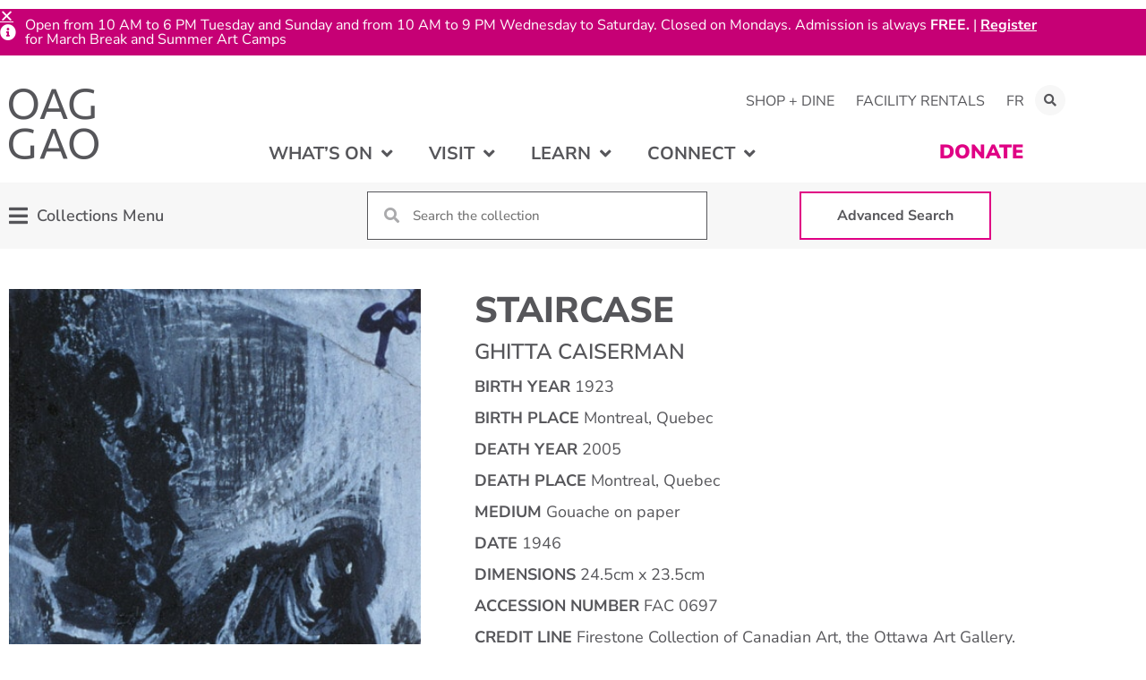

--- FILE ---
content_type: text/html; charset=UTF-8
request_url: https://oaggao.ca/learn/collections/firestone/fac-0697/
body_size: 29776
content:
<!doctype html>
<html dir="ltr" lang="en-US" prefix="og: https://ogp.me/ns#">
<head>
	<meta charset="UTF-8">
		<meta name="viewport" content="width=device-width, initial-scale=1">
	<link rel="profile" href="https://gmpg.org/xfn/11">
	<title>Staircase | Ottawa Art Gallery</title>
<link rel="alternate" hreflang="en" href="https://oaggao.ca/learn/collections/firestone/fac-0697/" />
<link rel="alternate" hreflang="fr" href="https://oaggao.ca/fr/apprendre/collections/firestone/fac-0697/" />
<link rel="alternate" hreflang="x-default" href="https://oaggao.ca/learn/collections/firestone/fac-0697/" />

		<!-- All in One SEO 4.8.9 - aioseo.com -->
	<meta name="robots" content="max-image-preview:large" />
	<link rel="canonical" href="https://oaggao.ca/learn/collections/firestone/fac-0697/" />
	<meta name="generator" content="All in One SEO (AIOSEO) 4.8.9" />
		<meta property="og:locale" content="en_US" />
		<meta property="og:site_name" content="Ottawa Art Gallery |" />
		<meta property="og:type" content="article" />
		<meta property="og:title" content="Staircase | Ottawa Art Gallery" />
		<meta property="og:url" content="https://oaggao.ca/learn/collections/firestone/fac-0697/" />
		<meta property="article:published_time" content="2021-10-27T21:07:57+00:00" />
		<meta property="article:modified_time" content="2024-01-04T00:50:29+00:00" />
		<meta name="twitter:card" content="summary" />
		<meta name="twitter:title" content="Staircase | Ottawa Art Gallery" />
		<script type="application/ld+json" class="aioseo-schema">
			{"@context":"https:\/\/schema.org","@graph":[{"@type":"BreadcrumbList","@id":"https:\/\/oaggao.ca\/learn\/collections\/firestone\/fac-0697\/#breadcrumblist","itemListElement":[{"@type":"ListItem","@id":"https:\/\/oaggao.ca#listItem","position":1,"name":"Home","item":"https:\/\/oaggao.ca","nextItem":{"@type":"ListItem","@id":"https:\/\/oaggao.ca\/learn\/collections\/%collection%\/#listItem","name":"Collection Items"}},{"@type":"ListItem","@id":"https:\/\/oaggao.ca\/learn\/collections\/%collection%\/#listItem","position":2,"name":"Collection Items","item":"https:\/\/oaggao.ca\/learn\/collections\/%collection%\/","nextItem":{"@type":"ListItem","@id":"https:\/\/oaggao.ca\/learn\/collections\/firestone\/#listItem","name":"Firestone Collection of Canadian Art"},"previousItem":{"@type":"ListItem","@id":"https:\/\/oaggao.ca#listItem","name":"Home"}},{"@type":"ListItem","@id":"https:\/\/oaggao.ca\/learn\/collections\/firestone\/#listItem","position":3,"name":"Firestone Collection of Canadian Art","item":"https:\/\/oaggao.ca\/learn\/collections\/firestone\/","nextItem":{"@type":"ListItem","@id":"https:\/\/oaggao.ca\/learn\/collections\/firestone\/fac-0697\/#listItem","name":"Staircase"},"previousItem":{"@type":"ListItem","@id":"https:\/\/oaggao.ca\/learn\/collections\/%collection%\/#listItem","name":"Collection Items"}},{"@type":"ListItem","@id":"https:\/\/oaggao.ca\/learn\/collections\/firestone\/fac-0697\/#listItem","position":4,"name":"Staircase","previousItem":{"@type":"ListItem","@id":"https:\/\/oaggao.ca\/learn\/collections\/firestone\/#listItem","name":"Firestone Collection of Canadian Art"}}]},{"@type":"Organization","@id":"https:\/\/oaggao.ca\/#organization","name":"Ottawa Art Gallery","url":"https:\/\/oaggao.ca\/"},{"@type":"WebPage","@id":"https:\/\/oaggao.ca\/learn\/collections\/firestone\/fac-0697\/#webpage","url":"https:\/\/oaggao.ca\/learn\/collections\/firestone\/fac-0697\/","name":"Staircase | Ottawa Art Gallery","inLanguage":"en-US","isPartOf":{"@id":"https:\/\/oaggao.ca\/#website"},"breadcrumb":{"@id":"https:\/\/oaggao.ca\/learn\/collections\/firestone\/fac-0697\/#breadcrumblist"},"image":{"@type":"ImageObject","url":"https:\/\/oaggao.ca\/wp-content\/uploads\/2021\/10\/FAC-0697.jpg","@id":"https:\/\/oaggao.ca\/learn\/collections\/firestone\/fac-0697\/#mainImage","width":417,"height":1080},"primaryImageOfPage":{"@id":"https:\/\/oaggao.ca\/learn\/collections\/firestone\/fac-0697\/#mainImage"},"datePublished":"2021-10-27T17:07:57-04:00","dateModified":"2024-01-03T19:50:29-05:00"},{"@type":"WebSite","@id":"https:\/\/oaggao.ca\/#website","url":"https:\/\/oaggao.ca\/","name":"Ottawa Art Gallery","inLanguage":"en-US","publisher":{"@id":"https:\/\/oaggao.ca\/#organization"}}]}
		</script>
		<!-- All in One SEO -->


<!-- Google Tag Manager for WordPress by gtm4wp.com -->
<script data-cfasync="false" data-pagespeed-no-defer>
	var gtm4wp_datalayer_name = "dataLayer";
	var dataLayer = dataLayer || [];
</script>
<!-- End Google Tag Manager for WordPress by gtm4wp.com --><link href='https://fonts.gstatic.com' crossorigin rel='preconnect' />
<link rel="alternate" type="application/rss+xml" title="Ottawa Art Gallery &raquo; Feed" href="https://oaggao.ca/feed/" />
<link rel="alternate" type="application/rss+xml" title="Ottawa Art Gallery &raquo; Comments Feed" href="https://oaggao.ca/comments/feed/" />
<link rel="alternate" type="text/calendar" title="Ottawa Art Gallery &raquo; iCal Feed" href="https://oaggao.ca/events/?ical=1" />
<link rel="alternate" title="oEmbed (JSON)" type="application/json+oembed" href="https://oaggao.ca/wp-json/oembed/1.0/embed?url=https%3A%2F%2Foaggao.ca%2Flearn%2Fcollections%2Ffirestone%2Ffac-0697%2F" />
<link rel="alternate" title="oEmbed (XML)" type="text/xml+oembed" href="https://oaggao.ca/wp-json/oembed/1.0/embed?url=https%3A%2F%2Foaggao.ca%2Flearn%2Fcollections%2Ffirestone%2Ffac-0697%2F&#038;format=xml" />
<style id='wp-img-auto-sizes-contain-inline-css'>
img:is([sizes=auto i],[sizes^="auto," i]){contain-intrinsic-size:3000px 1500px}
/*# sourceURL=wp-img-auto-sizes-contain-inline-css */
</style>
<link rel='stylesheet' id='hello-elementor-theme-style-css' href='https://oaggao.ca/wp-content/themes/hello-elementor/theme.min.css?ver=3.3.0' media='all' />
<link rel='stylesheet' id='jet-menu-hello-css' href='https://oaggao.ca/wp-content/plugins/jet-menu/integration/themes/hello-elementor/assets/css/style.css?ver=2.4.16' media='all' />
<link rel='stylesheet' id='tribe-events-pro-mini-calendar-block-styles-css' href='https://oaggao.ca/wp-content/plugins/events-calendar-pro/build/css/tribe-events-pro-mini-calendar-block.css?ver=7.7.9' media='all' />
<link rel='stylesheet' id='sbi_styles-css' href='https://oaggao.ca/wp-content/plugins/instagram-feed-pro/css/sbi-styles.min.css?ver=6.4.1' media='all' />
<link rel='stylesheet' id='ctf_styles-css' href='https://oaggao.ca/wp-content/plugins/custom-twitter-feeds-pro/css/ctf-styles.min.css?ver=2.4.3' media='all' />
<link rel='stylesheet' id='sby_styles-css' href='https://oaggao.ca/wp-content/plugins/youtube-feed-pro/css/sb-youtube.min.css?ver=2.3.1' media='all' />
<style id='wp-emoji-styles-inline-css'>

	img.wp-smiley, img.emoji {
		display: inline !important;
		border: none !important;
		box-shadow: none !important;
		height: 1em !important;
		width: 1em !important;
		margin: 0 0.07em !important;
		vertical-align: -0.1em !important;
		background: none !important;
		padding: 0 !important;
	}
/*# sourceURL=wp-emoji-styles-inline-css */
</style>
<link rel='stylesheet' id='wp-block-library-css' href='https://oaggao.ca/wp-includes/css/dist/block-library/style.min.css?ver=6.9' media='all' />
<style id='global-styles-inline-css'>
:root{--wp--preset--aspect-ratio--square: 1;--wp--preset--aspect-ratio--4-3: 4/3;--wp--preset--aspect-ratio--3-4: 3/4;--wp--preset--aspect-ratio--3-2: 3/2;--wp--preset--aspect-ratio--2-3: 2/3;--wp--preset--aspect-ratio--16-9: 16/9;--wp--preset--aspect-ratio--9-16: 9/16;--wp--preset--color--black: #000000;--wp--preset--color--cyan-bluish-gray: #abb8c3;--wp--preset--color--white: #ffffff;--wp--preset--color--pale-pink: #f78da7;--wp--preset--color--vivid-red: #cf2e2e;--wp--preset--color--luminous-vivid-orange: #ff6900;--wp--preset--color--luminous-vivid-amber: #fcb900;--wp--preset--color--light-green-cyan: #7bdcb5;--wp--preset--color--vivid-green-cyan: #00d084;--wp--preset--color--pale-cyan-blue: #8ed1fc;--wp--preset--color--vivid-cyan-blue: #0693e3;--wp--preset--color--vivid-purple: #9b51e0;--wp--preset--gradient--vivid-cyan-blue-to-vivid-purple: linear-gradient(135deg,rgb(6,147,227) 0%,rgb(155,81,224) 100%);--wp--preset--gradient--light-green-cyan-to-vivid-green-cyan: linear-gradient(135deg,rgb(122,220,180) 0%,rgb(0,208,130) 100%);--wp--preset--gradient--luminous-vivid-amber-to-luminous-vivid-orange: linear-gradient(135deg,rgb(252,185,0) 0%,rgb(255,105,0) 100%);--wp--preset--gradient--luminous-vivid-orange-to-vivid-red: linear-gradient(135deg,rgb(255,105,0) 0%,rgb(207,46,46) 100%);--wp--preset--gradient--very-light-gray-to-cyan-bluish-gray: linear-gradient(135deg,rgb(238,238,238) 0%,rgb(169,184,195) 100%);--wp--preset--gradient--cool-to-warm-spectrum: linear-gradient(135deg,rgb(74,234,220) 0%,rgb(151,120,209) 20%,rgb(207,42,186) 40%,rgb(238,44,130) 60%,rgb(251,105,98) 80%,rgb(254,248,76) 100%);--wp--preset--gradient--blush-light-purple: linear-gradient(135deg,rgb(255,206,236) 0%,rgb(152,150,240) 100%);--wp--preset--gradient--blush-bordeaux: linear-gradient(135deg,rgb(254,205,165) 0%,rgb(254,45,45) 50%,rgb(107,0,62) 100%);--wp--preset--gradient--luminous-dusk: linear-gradient(135deg,rgb(255,203,112) 0%,rgb(199,81,192) 50%,rgb(65,88,208) 100%);--wp--preset--gradient--pale-ocean: linear-gradient(135deg,rgb(255,245,203) 0%,rgb(182,227,212) 50%,rgb(51,167,181) 100%);--wp--preset--gradient--electric-grass: linear-gradient(135deg,rgb(202,248,128) 0%,rgb(113,206,126) 100%);--wp--preset--gradient--midnight: linear-gradient(135deg,rgb(2,3,129) 0%,rgb(40,116,252) 100%);--wp--preset--font-size--small: 13px;--wp--preset--font-size--medium: 20px;--wp--preset--font-size--large: 36px;--wp--preset--font-size--x-large: 42px;--wp--preset--spacing--20: 0.44rem;--wp--preset--spacing--30: 0.67rem;--wp--preset--spacing--40: 1rem;--wp--preset--spacing--50: 1.5rem;--wp--preset--spacing--60: 2.25rem;--wp--preset--spacing--70: 3.38rem;--wp--preset--spacing--80: 5.06rem;--wp--preset--shadow--natural: 6px 6px 9px rgba(0, 0, 0, 0.2);--wp--preset--shadow--deep: 12px 12px 50px rgba(0, 0, 0, 0.4);--wp--preset--shadow--sharp: 6px 6px 0px rgba(0, 0, 0, 0.2);--wp--preset--shadow--outlined: 6px 6px 0px -3px rgb(255, 255, 255), 6px 6px rgb(0, 0, 0);--wp--preset--shadow--crisp: 6px 6px 0px rgb(0, 0, 0);}:root { --wp--style--global--content-size: 800px;--wp--style--global--wide-size: 1200px; }:where(body) { margin: 0; }.wp-site-blocks > .alignleft { float: left; margin-right: 2em; }.wp-site-blocks > .alignright { float: right; margin-left: 2em; }.wp-site-blocks > .aligncenter { justify-content: center; margin-left: auto; margin-right: auto; }:where(.wp-site-blocks) > * { margin-block-start: 24px; margin-block-end: 0; }:where(.wp-site-blocks) > :first-child { margin-block-start: 0; }:where(.wp-site-blocks) > :last-child { margin-block-end: 0; }:root { --wp--style--block-gap: 24px; }:root :where(.is-layout-flow) > :first-child{margin-block-start: 0;}:root :where(.is-layout-flow) > :last-child{margin-block-end: 0;}:root :where(.is-layout-flow) > *{margin-block-start: 24px;margin-block-end: 0;}:root :where(.is-layout-constrained) > :first-child{margin-block-start: 0;}:root :where(.is-layout-constrained) > :last-child{margin-block-end: 0;}:root :where(.is-layout-constrained) > *{margin-block-start: 24px;margin-block-end: 0;}:root :where(.is-layout-flex){gap: 24px;}:root :where(.is-layout-grid){gap: 24px;}.is-layout-flow > .alignleft{float: left;margin-inline-start: 0;margin-inline-end: 2em;}.is-layout-flow > .alignright{float: right;margin-inline-start: 2em;margin-inline-end: 0;}.is-layout-flow > .aligncenter{margin-left: auto !important;margin-right: auto !important;}.is-layout-constrained > .alignleft{float: left;margin-inline-start: 0;margin-inline-end: 2em;}.is-layout-constrained > .alignright{float: right;margin-inline-start: 2em;margin-inline-end: 0;}.is-layout-constrained > .aligncenter{margin-left: auto !important;margin-right: auto !important;}.is-layout-constrained > :where(:not(.alignleft):not(.alignright):not(.alignfull)){max-width: var(--wp--style--global--content-size);margin-left: auto !important;margin-right: auto !important;}.is-layout-constrained > .alignwide{max-width: var(--wp--style--global--wide-size);}body .is-layout-flex{display: flex;}.is-layout-flex{flex-wrap: wrap;align-items: center;}.is-layout-flex > :is(*, div){margin: 0;}body .is-layout-grid{display: grid;}.is-layout-grid > :is(*, div){margin: 0;}body{padding-top: 0px;padding-right: 0px;padding-bottom: 0px;padding-left: 0px;}a:where(:not(.wp-element-button)){text-decoration: underline;}:root :where(.wp-element-button, .wp-block-button__link){background-color: #32373c;border-width: 0;color: #fff;font-family: inherit;font-size: inherit;font-style: inherit;font-weight: inherit;letter-spacing: inherit;line-height: inherit;padding-top: calc(0.667em + 2px);padding-right: calc(1.333em + 2px);padding-bottom: calc(0.667em + 2px);padding-left: calc(1.333em + 2px);text-decoration: none;text-transform: inherit;}.has-black-color{color: var(--wp--preset--color--black) !important;}.has-cyan-bluish-gray-color{color: var(--wp--preset--color--cyan-bluish-gray) !important;}.has-white-color{color: var(--wp--preset--color--white) !important;}.has-pale-pink-color{color: var(--wp--preset--color--pale-pink) !important;}.has-vivid-red-color{color: var(--wp--preset--color--vivid-red) !important;}.has-luminous-vivid-orange-color{color: var(--wp--preset--color--luminous-vivid-orange) !important;}.has-luminous-vivid-amber-color{color: var(--wp--preset--color--luminous-vivid-amber) !important;}.has-light-green-cyan-color{color: var(--wp--preset--color--light-green-cyan) !important;}.has-vivid-green-cyan-color{color: var(--wp--preset--color--vivid-green-cyan) !important;}.has-pale-cyan-blue-color{color: var(--wp--preset--color--pale-cyan-blue) !important;}.has-vivid-cyan-blue-color{color: var(--wp--preset--color--vivid-cyan-blue) !important;}.has-vivid-purple-color{color: var(--wp--preset--color--vivid-purple) !important;}.has-black-background-color{background-color: var(--wp--preset--color--black) !important;}.has-cyan-bluish-gray-background-color{background-color: var(--wp--preset--color--cyan-bluish-gray) !important;}.has-white-background-color{background-color: var(--wp--preset--color--white) !important;}.has-pale-pink-background-color{background-color: var(--wp--preset--color--pale-pink) !important;}.has-vivid-red-background-color{background-color: var(--wp--preset--color--vivid-red) !important;}.has-luminous-vivid-orange-background-color{background-color: var(--wp--preset--color--luminous-vivid-orange) !important;}.has-luminous-vivid-amber-background-color{background-color: var(--wp--preset--color--luminous-vivid-amber) !important;}.has-light-green-cyan-background-color{background-color: var(--wp--preset--color--light-green-cyan) !important;}.has-vivid-green-cyan-background-color{background-color: var(--wp--preset--color--vivid-green-cyan) !important;}.has-pale-cyan-blue-background-color{background-color: var(--wp--preset--color--pale-cyan-blue) !important;}.has-vivid-cyan-blue-background-color{background-color: var(--wp--preset--color--vivid-cyan-blue) !important;}.has-vivid-purple-background-color{background-color: var(--wp--preset--color--vivid-purple) !important;}.has-black-border-color{border-color: var(--wp--preset--color--black) !important;}.has-cyan-bluish-gray-border-color{border-color: var(--wp--preset--color--cyan-bluish-gray) !important;}.has-white-border-color{border-color: var(--wp--preset--color--white) !important;}.has-pale-pink-border-color{border-color: var(--wp--preset--color--pale-pink) !important;}.has-vivid-red-border-color{border-color: var(--wp--preset--color--vivid-red) !important;}.has-luminous-vivid-orange-border-color{border-color: var(--wp--preset--color--luminous-vivid-orange) !important;}.has-luminous-vivid-amber-border-color{border-color: var(--wp--preset--color--luminous-vivid-amber) !important;}.has-light-green-cyan-border-color{border-color: var(--wp--preset--color--light-green-cyan) !important;}.has-vivid-green-cyan-border-color{border-color: var(--wp--preset--color--vivid-green-cyan) !important;}.has-pale-cyan-blue-border-color{border-color: var(--wp--preset--color--pale-cyan-blue) !important;}.has-vivid-cyan-blue-border-color{border-color: var(--wp--preset--color--vivid-cyan-blue) !important;}.has-vivid-purple-border-color{border-color: var(--wp--preset--color--vivid-purple) !important;}.has-vivid-cyan-blue-to-vivid-purple-gradient-background{background: var(--wp--preset--gradient--vivid-cyan-blue-to-vivid-purple) !important;}.has-light-green-cyan-to-vivid-green-cyan-gradient-background{background: var(--wp--preset--gradient--light-green-cyan-to-vivid-green-cyan) !important;}.has-luminous-vivid-amber-to-luminous-vivid-orange-gradient-background{background: var(--wp--preset--gradient--luminous-vivid-amber-to-luminous-vivid-orange) !important;}.has-luminous-vivid-orange-to-vivid-red-gradient-background{background: var(--wp--preset--gradient--luminous-vivid-orange-to-vivid-red) !important;}.has-very-light-gray-to-cyan-bluish-gray-gradient-background{background: var(--wp--preset--gradient--very-light-gray-to-cyan-bluish-gray) !important;}.has-cool-to-warm-spectrum-gradient-background{background: var(--wp--preset--gradient--cool-to-warm-spectrum) !important;}.has-blush-light-purple-gradient-background{background: var(--wp--preset--gradient--blush-light-purple) !important;}.has-blush-bordeaux-gradient-background{background: var(--wp--preset--gradient--blush-bordeaux) !important;}.has-luminous-dusk-gradient-background{background: var(--wp--preset--gradient--luminous-dusk) !important;}.has-pale-ocean-gradient-background{background: var(--wp--preset--gradient--pale-ocean) !important;}.has-electric-grass-gradient-background{background: var(--wp--preset--gradient--electric-grass) !important;}.has-midnight-gradient-background{background: var(--wp--preset--gradient--midnight) !important;}.has-small-font-size{font-size: var(--wp--preset--font-size--small) !important;}.has-medium-font-size{font-size: var(--wp--preset--font-size--medium) !important;}.has-large-font-size{font-size: var(--wp--preset--font-size--large) !important;}.has-x-large-font-size{font-size: var(--wp--preset--font-size--x-large) !important;}
/*# sourceURL=global-styles-inline-css */
</style>

<link rel='stylesheet' id='jet-engine-frontend-css' href='https://oaggao.ca/wp-content/plugins/jet-engine/assets/css/frontend.css?ver=3.7.8' media='all' />
<link rel='stylesheet' id='oag-main-stylesheet-css' href='https://oaggao.ca/wp-content/mu-plugins/OAG_Config/assets/styles/main.css?ver=1.0' media='all' />
<link rel='stylesheet' id='qtip2css-css' href='https://oaggao.ca/wp-content/plugins/wordpress-tooltips/js/qtip2/jquery.qtip.min.css?ver=6.9' media='all' />
<link rel='stylesheet' id='directorycss-css' href='https://oaggao.ca/wp-content/plugins/wordpress-tooltips/js/jdirectory/directory.min.css?ver=6.9' media='all' />
<link rel='stylesheet' id='tribe-events-v2-single-skeleton-css' href='https://oaggao.ca/wp-content/plugins/the-events-calendar/build/css/tribe-events-single-skeleton.css?ver=6.15.10' media='all' />
<link rel='stylesheet' id='tribe-events-v2-single-skeleton-full-css' href='https://oaggao.ca/wp-content/plugins/the-events-calendar/build/css/tribe-events-single-full.css?ver=6.15.10' media='all' />
<link rel='stylesheet' id='tec-events-elementor-widgets-base-styles-css' href='https://oaggao.ca/wp-content/plugins/the-events-calendar/build/css/integrations/plugins/elementor/widgets/widget-base.css?ver=6.15.10' media='all' />
<link rel='stylesheet' id='wpml-legacy-horizontal-list-0-css' href='https://oaggao.ca/wp-content/plugins/sitepress-multilingual-cms/templates/language-switchers/legacy-list-horizontal/style.min.css?ver=1' media='all' />
<link rel='stylesheet' id='wpml-menu-item-0-css' href='https://oaggao.ca/wp-content/plugins/sitepress-multilingual-cms/templates/language-switchers/menu-item/style.min.css?ver=1' media='all' />
<link rel='stylesheet' id='hello-elementor-child-style-css' href='https://oaggao.ca/wp-content/themes/hello-theme-child-master/style.css?ver=1.0.0' media='all' />
<link rel='stylesheet' id='hello-elementor-css' href='https://oaggao.ca/wp-content/themes/hello-elementor/style.min.css?ver=3.3.0' media='all' />
<link rel='stylesheet' id='hello-elementor-header-footer-css' href='https://oaggao.ca/wp-content/themes/hello-elementor/header-footer.min.css?ver=3.3.0' media='all' />
<link rel='stylesheet' id='font-awesome-all-css' href='https://oaggao.ca/wp-content/plugins/jet-menu/assets/public/lib/font-awesome/css/all.min.css?ver=5.12.0' media='all' />
<link rel='stylesheet' id='font-awesome-v4-shims-css' href='https://oaggao.ca/wp-content/plugins/jet-menu/assets/public/lib/font-awesome/css/v4-shims.min.css?ver=5.12.0' media='all' />
<link rel='stylesheet' id='jet-menu-public-styles-css' href='https://oaggao.ca/wp-content/plugins/jet-menu/assets/public/css/public.css?ver=2.4.16' media='all' />
<link rel='stylesheet' id='jet-popup-frontend-css' href='https://oaggao.ca/wp-content/plugins/jet-popup/assets/css/jet-popup-frontend.css?ver=2.0.19' media='all' />
<link rel='stylesheet' id='elementor-frontend-css' href='https://oaggao.ca/wp-content/plugins/elementor/assets/css/frontend.min.css?ver=3.32.5' media='all' />
<link rel='stylesheet' id='widget-nav-menu-css' href='https://oaggao.ca/wp-content/plugins/elementor-pro/assets/css/widget-nav-menu.min.css?ver=3.32.3' media='all' />
<link rel='stylesheet' id='widget-search-form-css' href='https://oaggao.ca/wp-content/plugins/elementor-pro/assets/css/widget-search-form.min.css?ver=3.32.3' media='all' />
<link rel='stylesheet' id='elementor-icons-shared-0-css' href='https://oaggao.ca/wp-content/plugins/elementor/assets/lib/font-awesome/css/fontawesome.min.css?ver=5.15.3' media='all' />
<link rel='stylesheet' id='elementor-icons-fa-solid-css' href='https://oaggao.ca/wp-content/plugins/elementor/assets/lib/font-awesome/css/solid.min.css?ver=5.15.3' media='all' />
<link rel='stylesheet' id='widget-image-css' href='https://oaggao.ca/wp-content/plugins/elementor/assets/css/widget-image.min.css?ver=3.32.5' media='all' />
<link rel='stylesheet' id='widget-social-icons-css' href='https://oaggao.ca/wp-content/plugins/elementor/assets/css/widget-social-icons.min.css?ver=3.32.5' media='all' />
<link rel='stylesheet' id='e-apple-webkit-css' href='https://oaggao.ca/wp-content/plugins/elementor/assets/css/conditionals/apple-webkit.min.css?ver=3.32.5' media='all' />
<link rel='stylesheet' id='widget-spacer-css' href='https://oaggao.ca/wp-content/plugins/elementor/assets/css/widget-spacer.min.css?ver=3.32.5' media='all' />
<link rel='stylesheet' id='e-animation-push-css' href='https://oaggao.ca/wp-content/plugins/elementor/assets/lib/animations/styles/e-animation-push.min.css?ver=3.32.5' media='all' />
<link rel='stylesheet' id='swiper-css' href='https://oaggao.ca/wp-content/plugins/elementor/assets/lib/swiper/v8/css/swiper.min.css?ver=8.4.5' media='all' />
<link rel='stylesheet' id='e-swiper-css' href='https://oaggao.ca/wp-content/plugins/elementor/assets/css/conditionals/e-swiper.min.css?ver=3.32.5' media='all' />
<link rel='stylesheet' id='widget-image-gallery-css' href='https://oaggao.ca/wp-content/plugins/elementor/assets/css/widget-image-gallery.min.css?ver=3.32.5' media='all' />
<link rel='stylesheet' id='widget-heading-css' href='https://oaggao.ca/wp-content/plugins/elementor/assets/css/widget-heading.min.css?ver=3.32.5' media='all' />
<link rel='stylesheet' id='e-animation-slideInDown-css' href='https://oaggao.ca/wp-content/plugins/elementor/assets/lib/animations/styles/slideInDown.min.css?ver=3.32.5' media='all' />
<link rel='stylesheet' id='e-popup-css' href='https://oaggao.ca/wp-content/plugins/elementor-pro/assets/css/conditionals/popup.min.css?ver=3.32.3' media='all' />
<link rel='stylesheet' id='e-animation-slideInUp-css' href='https://oaggao.ca/wp-content/plugins/elementor/assets/lib/animations/styles/slideInUp.min.css?ver=3.32.5' media='all' />
<link rel='stylesheet' id='elementor-icons-css' href='https://oaggao.ca/wp-content/plugins/elementor/assets/lib/eicons/css/elementor-icons.min.css?ver=5.44.0' media='all' />
<link rel='stylesheet' id='elementor-post-32-css' href='https://oaggao.ca/wp-content/uploads/elementor/css/post-32.css?ver=1769197259' media='all' />
<link rel='stylesheet' id='sbistyles-css' href='https://oaggao.ca/wp-content/plugins/instagram-feed-pro/css/sbi-styles.min.css?ver=6.4.1' media='all' />
<link rel='stylesheet' id='sby-styles-css' href='https://oaggao.ca/wp-content/plugins/youtube-feed-pro/css/sb-youtube.min.css?ver=2.3.1' media='all' />
<link rel='stylesheet' id='jet-blog-css' href='https://oaggao.ca/wp-content/plugins/jet-blog/assets/css/jet-blog.css?ver=2.4.7' media='all' />
<link rel='stylesheet' id='font-awesome-5-all-css' href='https://oaggao.ca/wp-content/plugins/elementor/assets/lib/font-awesome/css/all.min.css?ver=3.32.5' media='all' />
<link rel='stylesheet' id='font-awesome-4-shim-css' href='https://oaggao.ca/wp-content/plugins/elementor/assets/lib/font-awesome/css/v4-shims.min.css?ver=3.32.5' media='all' />
<link rel='stylesheet' id='elementor-post-81-css' href='https://oaggao.ca/wp-content/uploads/elementor/css/post-81.css?ver=1769197260' media='all' />
<link rel='stylesheet' id='elementor-post-89-css' href='https://oaggao.ca/wp-content/uploads/elementor/css/post-89.css?ver=1769197260' media='all' />
<link rel='stylesheet' id='elementor-post-537-css' href='https://oaggao.ca/wp-content/uploads/elementor/css/post-537.css?ver=1769197642' media='all' />
<link rel='stylesheet' id='elementor-post-450-css' href='https://oaggao.ca/wp-content/uploads/elementor/css/post-450.css?ver=1769197260' media='all' />
<link rel='stylesheet' id='elementor-post-451-css' href='https://oaggao.ca/wp-content/uploads/elementor/css/post-451.css?ver=1769197260' media='all' />
<link rel='stylesheet' id='elementor-post-47170-css' href='https://oaggao.ca/wp-content/uploads/elementor/css/post-47170.css?ver=1769197260' media='all' />
<link rel='stylesheet' id='tec-variables-skeleton-css' href='https://oaggao.ca/wp-content/plugins/the-events-calendar/common/build/css/variables-skeleton.css?ver=6.9.9' media='all' />
<link rel='stylesheet' id='tec-variables-full-css' href='https://oaggao.ca/wp-content/plugins/the-events-calendar/common/build/css/variables-full.css?ver=6.9.9' media='all' />
<link rel='stylesheet' id='tribe-events-v2-virtual-single-block-css' href='https://oaggao.ca/wp-content/plugins/events-calendar-pro/build/css/events-virtual-single-block.css?ver=7.7.9' media='all' />
<link rel='stylesheet' id='elementor-gf-local-nunitosans-css' href='https://oaggao.ca/wp-content/uploads/elementor/google-fonts/css/nunitosans.css?ver=1750863090' media='all' />
<link rel='stylesheet' id='elementor-icons-fa-brands-css' href='https://oaggao.ca/wp-content/plugins/elementor/assets/lib/font-awesome/css/brands.min.css?ver=5.15.3' media='all' />
<link rel='stylesheet' id='elementor-icons-fa-regular-css' href='https://oaggao.ca/wp-content/plugins/elementor/assets/lib/font-awesome/css/regular.min.css?ver=5.15.3' media='all' />
<script id="wpml-cookie-js-extra">
var wpml_cookies = {"wp-wpml_current_language":{"value":"en","expires":1,"path":"/"}};
var wpml_cookies = {"wp-wpml_current_language":{"value":"en","expires":1,"path":"/"}};
//# sourceURL=wpml-cookie-js-extra
</script>
<script src="https://oaggao.ca/wp-content/plugins/sitepress-multilingual-cms/res/js/cookies/language-cookie.js?ver=484900" id="wpml-cookie-js" defer data-wp-strategy="defer"></script>
<script src="https://oaggao.ca/wp-includes/js/jquery/jquery.min.js?ver=3.7.1" id="jquery-core-js"></script>
<script src="https://oaggao.ca/wp-includes/js/jquery/jquery-migrate.min.js?ver=3.4.1" id="jquery-migrate-js"></script>
<script src="https://oaggao.ca/wp-content/plugins/wordpress-tooltips/js/qtip2/jquery.qtip.min.js?ver=6.9" id="qtip2js-js"></script>
<script src="https://oaggao.ca/wp-content/plugins/wordpress-tooltips/js/jdirectory/jquery.directory.min.js?ver=6.9" id="directoryjs-js"></script>
<script src="https://oaggao.ca/wp-content/plugins/elementor/assets/lib/font-awesome/js/v4-shims.min.js?ver=3.32.5" id="font-awesome-4-shim-js"></script>
<link rel="https://api.w.org/" href="https://oaggao.ca/wp-json/" /><link rel="alternate" title="JSON" type="application/json" href="https://oaggao.ca/wp-json/wp/v2/oag_collection_item/9679" /><link rel="EditURI" type="application/rsd+xml" title="RSD" href="https://oaggao.ca/xmlrpc.php?rsd" />
<link rel='shortlink' href='https://oaggao.ca/?p=9679' />
            <style>
                .jquery-migrate-dashboard-notice{ display: none !important; }
                #wpadminbar #wp-admin-bar-enable-jquery-migrate-helper{ display: none !important; }
            </style>
            <meta name="generator" content="WPML ver:4.8.4 stt:1,4;" />
 	<script type="text/javascript">	
	if(typeof jQuery=='undefined')
	{
		document.write('<'+'script src="https://oaggao.ca/wp-content/plugins//wordpress-tooltips/js/qtip/jquery.js" type="text/javascript"></'+'script>');
	}
	</script>
	<script type="text/javascript">

	function toolTips(whichID,theTipContent)
	{
    		theTipContent = theTipContent.replace('[[[[[','');
    		theTipContent = theTipContent.replace(']]]]]','');
    		theTipContent = theTipContent.replace('@@@@','');
    		theTipContent = theTipContent.replace('####','');
    		theTipContent = theTipContent.replace('%%%%','');
    		theTipContent = theTipContent.replace('//##','');
    		theTipContent = theTipContent.replace('##]]','');
    		    		    		    		
			jQuery(whichID).qtip
			(
				{
					content:
					{
						text:theTipContent,
												
					},
   					style:
   					{
   					   						classes:' qtip-dark wordpress-tooltip-free qtip-rounded qtip-shadow '
    				},
    				position:
    				{
    					viewport: jQuery(window),
    					my: 'bottom center',
    					at: 'top center'
    				},
					show:'mouseover',
					hide: { fixed: true, delay: 200 }
				}
			)
	}
</script>
	
		<style type="text/css">
		.qtip
		{
			z-index:252999 !important;
		}
		</style>
			<style type="text/css">
	.tooltips_table .tooltipsall
	{
		border-bottom:none !important;
	}
	.tooltips_table span {
    color: inherit !important;
	}
	.qtip-content .tooltipsall
	{
		border-bottom:none !important;
		color: inherit !important;
	}
	
		.tooltipsincontent
	{
		border-bottom:2px dotted #888;	
	}

	.tooltipsPopupCreditLink a
	{
		color:gray;
	}	
	</style>
			<style type="text/css">
			.navitems a
			{
				text-decoration: none !important;
			}
		</style>
		<meta name="tec-api-version" content="v1"><meta name="tec-api-origin" content="https://oaggao.ca"><link rel="alternate" href="https://oaggao.ca/wp-json/tribe/events/v1/" />
<!-- Google Tag Manager for WordPress by gtm4wp.com -->
<!-- GTM Container placement set to manual -->
<script data-cfasync="false" data-pagespeed-no-defer>
	var dataLayer_content = {"pagePostType":"oag_collection_item","pagePostType2":"single-oag_collection_item","pagePostAuthor":"Julie Mulligan"};
	dataLayer.push( dataLayer_content );
</script>
<script data-cfasync="false" data-pagespeed-no-defer>
(function(w,d,s,l,i){w[l]=w[l]||[];w[l].push({'gtm.start':
new Date().getTime(),event:'gtm.js'});var f=d.getElementsByTagName(s)[0],
j=d.createElement(s),dl=l!='dataLayer'?'&l='+l:'';j.async=true;j.src=
'//www.googletagmanager.com/gtm.js?id='+i+dl;f.parentNode.insertBefore(j,f);
})(window,document,'script','dataLayer','GTM-KTRFB8T');
</script>
<script data-cfasync="false" data-pagespeed-no-defer>
(function(w,d,s,l,i){w[l]=w[l]||[];w[l].push({'gtm.start':
new Date().getTime(),event:'gtm.js'});var f=d.getElementsByTagName(s)[0],
j=d.createElement(s),dl=l!='dataLayer'?'&l='+l:'';j.async=true;j.src=
'//www.googletagmanager.com/gtm.js?id='+i+dl;f.parentNode.insertBefore(j,f);
})(window,document,'script','dataLayer','GTM-ND29KJK');
</script>
<!-- End Google Tag Manager for WordPress by gtm4wp.com --><meta name="generator" content="Elementor 3.32.5; settings: css_print_method-external, google_font-enabled, font_display-swap">
			<style>
				.e-con.e-parent:nth-of-type(n+4):not(.e-lazyloaded):not(.e-no-lazyload),
				.e-con.e-parent:nth-of-type(n+4):not(.e-lazyloaded):not(.e-no-lazyload) * {
					background-image: none !important;
				}
				@media screen and (max-height: 1024px) {
					.e-con.e-parent:nth-of-type(n+3):not(.e-lazyloaded):not(.e-no-lazyload),
					.e-con.e-parent:nth-of-type(n+3):not(.e-lazyloaded):not(.e-no-lazyload) * {
						background-image: none !important;
					}
				}
				@media screen and (max-height: 640px) {
					.e-con.e-parent:nth-of-type(n+2):not(.e-lazyloaded):not(.e-no-lazyload),
					.e-con.e-parent:nth-of-type(n+2):not(.e-lazyloaded):not(.e-no-lazyload) * {
						background-image: none !important;
					}
				}
			</style>
			<link rel="icon" href="https://oaggao.ca/wp-content/uploads/2021/12/oag-favicon-150x150.png" sizes="32x32" />
<link rel="icon" href="https://oaggao.ca/wp-content/uploads/2021/12/oag-favicon.png" sizes="192x192" />
<link rel="apple-touch-icon" href="https://oaggao.ca/wp-content/uploads/2021/12/oag-favicon.png" />
<meta name="msapplication-TileImage" content="https://oaggao.ca/wp-content/uploads/2021/12/oag-favicon.png" />
		<style id="wp-custom-css">
			@media (max-width: 800px) {
.single-tribe_events .tribe-events-single-event-title 
{
    font-size: 1.1rem!important;
}
#tribe-events-pg-template, .tribe-events-pg-template {
    padding: .25rem!important;
}
.single-tribe_events .tribe-events-schedule {
    padding:.125rem!important;
}
.single-tribe_events .tribe-events-schedule h2 {
    font-size: 1rem!important;
    line-height: 1.1!important;
}
}

@media (max-width: 500px) {
.single-tribe_events .tribe-events-single-event-title 
{
    font-size: 1rem!important;
}
}

@media (min-width: 1025px) {
.elementor-nav-menu--layout-horizontal .elementor-nav-menu {
	flex-wrap: nowrap;
}

.elementor-nav-menu--layout-horizontal .elementor-nav-menu>li {
	flex-grow: 0;
  flex-shrink: 1;
}

.elementor-nav-menu--layout-horizontal .elementor-nav-menu a {
	white-space: normal;
	word-wrap:normal;
  text-align: center; 
	flex-grow: 0;
	flex-shrink: 1;
}
}		</style>
		
	<!-- Facebook Pixel Code -->
	<script>
		!function(f,b,e,v,n,t,s)
		{if(f.fbq)return;n=f.fbq=function(){n.callMethod?
		n.callMethod.apply(n,arguments):n.queue.push(arguments)};
		if(!f._fbq)f._fbq=n;n.push=n;n.loaded=!0;n.version='2.0';
		n.queue=[];t=b.createElement(e);t.async=!0;
		t.src=v;s=b.getElementsByTagName(e)[0];
		s.parentNode.insertBefore(t,s)}(window, document,'script',
		'https://connect.facebook.net/en_US/fbevents.js');
		fbq('init', '6123643657673625');
		fbq('track', 'PageView');
	</script>
	<noscript>
	<img height="1" width="1" style="display:none"
		src="https://www.facebook.com/tr?id=6123643657673625&ev=PageView&noscript=1"/>
	</noscript>
	<!-- End Facebook Pixel Code -->

<link rel='stylesheet' id='elementor-post-567-css' href='https://oaggao.ca/wp-content/uploads/elementor/css/post-567.css?ver=1769197260' media='all' />
<link rel='stylesheet' id='elementor-post-515-css' href='https://oaggao.ca/wp-content/uploads/elementor/css/post-515.css?ver=1769197261' media='all' />
<link rel='stylesheet' id='elementor-post-566-css' href='https://oaggao.ca/wp-content/uploads/elementor/css/post-566.css?ver=1769197261' media='all' />
<link rel='stylesheet' id='elementor-post-11729-css' href='https://oaggao.ca/wp-content/uploads/elementor/css/post-11729.css?ver=1769197261' media='all' />
<link rel='stylesheet' id='elementor-post-275-css' href='https://oaggao.ca/wp-content/uploads/elementor/css/post-275.css?ver=1769197262' media='all' />
<link rel='stylesheet' id='elementor-post-544-css' href='https://oaggao.ca/wp-content/uploads/elementor/css/post-544.css?ver=1769197644' media='all' />
<link rel='stylesheet' id='jet-smart-filters-css' href='https://oaggao.ca/wp-content/plugins/jet-smart-filters/assets/css/public.css?ver=3.6.11' media='all' />
<style id='jet-smart-filters-inline-css'>

				.jet-filter {
					--tabindex-color: #0085f2;
					--tabindex-shadow-color: rgba(0,133,242,0.4);
				}
			
/*# sourceURL=jet-smart-filters-inline-css */
</style>
</head>
<body class="wp-singular oag_collection_item-template-default single single-oag_collection_item postid-9679 wp-embed-responsive wp-theme-hello-elementor wp-child-theme-hello-theme-child-master tribe-no-js theme-default jet-desktop-menu-active elementor-default elementor-kit-32 elementor-page-537">


<!-- GTM Container placement set to manual -->
<!-- Google Tag Manager (noscript) -->
				<noscript><iframe src="https://www.googletagmanager.com/ns.html?id=GTM-KTRFB8T" height="0" width="0" style="display:none;visibility:hidden" aria-hidden="true"></iframe></noscript>
				<noscript><iframe src="https://www.googletagmanager.com/ns.html?id=GTM-ND29KJK" height="0" width="0" style="display:none;visibility:hidden" aria-hidden="true"></iframe></noscript>
<!-- End Google Tag Manager (noscript) -->

<!-- GTM Container placement set to manual -->
<!-- Google Tag Manager (noscript) -->		<header data-elementor-type="header" data-elementor-id="81" class="elementor elementor-81 elementor-location-header" data-elementor-post-type="elementor_library">
					<section class="elementor-section elementor-top-section elementor-element elementor-element-a9c72ec elementor-section-content-bottom elementor-section-boxed elementor-section-height-default elementor-section-height-default" data-id="a9c72ec" data-element_type="section" data-settings="{&quot;background_background&quot;:&quot;classic&quot;}">
						<div class="elementor-container elementor-column-gap-default">
					<div class="elementor-column elementor-col-100 elementor-top-column elementor-element elementor-element-12e49aa" data-id="12e49aa" data-element_type="column" id="mega-menu-container">
			<div class="elementor-widget-wrap elementor-element-populated">
						<section class="elementor-section elementor-inner-section elementor-element elementor-element-49f6b7e elementor-section-boxed elementor-section-height-default elementor-section-height-default" data-id="49f6b7e" data-element_type="section">
						<div class="elementor-container elementor-column-gap-default">
					<div class="elementor-column elementor-col-100 elementor-inner-column elementor-element elementor-element-fa051cd" data-id="fa051cd" data-element_type="column">
			<div class="elementor-widget-wrap elementor-element-populated">
						<div class="elementor-element elementor-element-999beaa elementor-nav-menu__align-end elementor-hidden-mobile elementor-nav-menu--dropdown-mobile elementor-widget__width-auto elementor-hidden-tablet elementor-nav-menu__text-align-aside elementor-nav-menu--toggle elementor-nav-menu--burger elementor-widget elementor-widget-nav-menu" data-id="999beaa" data-element_type="widget" data-settings="{&quot;layout&quot;:&quot;horizontal&quot;,&quot;submenu_icon&quot;:{&quot;value&quot;:&quot;&lt;i class=\&quot;fas fa-caret-down\&quot; aria-hidden=\&quot;true\&quot;&gt;&lt;\/i&gt;&quot;,&quot;library&quot;:&quot;fa-solid&quot;},&quot;toggle&quot;:&quot;burger&quot;}" data-widget_type="nav-menu.default">
				<div class="elementor-widget-container">
								<nav aria-label="Menu" class="elementor-nav-menu--main elementor-nav-menu__container elementor-nav-menu--layout-horizontal e--pointer-none">
				<ul id="menu-1-999beaa" class="elementor-nav-menu"><li class="menu-item menu-item-type-post_type menu-item-object-page menu-item-579"><a href="https://oaggao.ca/shop-dine/" class="elementor-item">Shop + Dine</a></li>
<li class="menu-item menu-item-type-post_type menu-item-object-page menu-item-581"><a href="https://oaggao.ca/facility-rentals/" class="elementor-item">Facility Rentals</a></li>
<li class="menu-item wpml-ls-slot-9 wpml-ls-item wpml-ls-item-fr wpml-ls-menu-item wpml-ls-first-item wpml-ls-last-item menu-item-type-wpml_ls_menu_item menu-item-object-wpml_ls_menu_item menu-item-wpml-ls-9-fr"><a href="https://oaggao.ca/fr/apprendre/collections/firestone/fac-0697/" title="Switch to FR" aria-label="Switch to FR" role="menuitem" class="elementor-item"><span class="wpml-ls-native" lang="fr">FR</span></a></li>
</ul>			</nav>
					<div class="elementor-menu-toggle" role="button" tabindex="0" aria-label="Menu Toggle" aria-expanded="false">
			<i aria-hidden="true" role="presentation" class="elementor-menu-toggle__icon--open eicon-menu-bar"></i><i aria-hidden="true" role="presentation" class="elementor-menu-toggle__icon--close eicon-close"></i>		</div>
					<nav class="elementor-nav-menu--dropdown elementor-nav-menu__container" aria-hidden="true">
				<ul id="menu-2-999beaa" class="elementor-nav-menu"><li class="menu-item menu-item-type-post_type menu-item-object-page menu-item-579"><a href="https://oaggao.ca/shop-dine/" class="elementor-item" tabindex="-1">Shop + Dine</a></li>
<li class="menu-item menu-item-type-post_type menu-item-object-page menu-item-581"><a href="https://oaggao.ca/facility-rentals/" class="elementor-item" tabindex="-1">Facility Rentals</a></li>
<li class="menu-item wpml-ls-slot-9 wpml-ls-item wpml-ls-item-fr wpml-ls-menu-item wpml-ls-first-item wpml-ls-last-item menu-item-type-wpml_ls_menu_item menu-item-object-wpml_ls_menu_item menu-item-wpml-ls-9-fr"><a href="https://oaggao.ca/fr/apprendre/collections/firestone/fac-0697/" title="Switch to FR" aria-label="Switch to FR" role="menuitem" class="elementor-item" tabindex="-1"><span class="wpml-ls-native" lang="fr">FR</span></a></li>
</ul>			</nav>
						</div>
				</div>
				<div class="elementor-element elementor-element-9ddd326 elementor-search-form--skin-full_screen elementor-widget__width-auto elementor-hidden-mobile elementor-hidden-tablet elementor-widget elementor-widget-search-form" data-id="9ddd326" data-element_type="widget" data-settings="{&quot;skin&quot;:&quot;full_screen&quot;}" data-widget_type="search-form.default">
				<div class="elementor-widget-container">
							<search role="search">
			<form class="elementor-search-form" action="https://oaggao.ca" method="get">
												<div class="elementor-search-form__toggle" role="button" tabindex="0" aria-label="Search">
					<i aria-hidden="true" class="fas fa-search"></i>				</div>
								<div class="elementor-search-form__container">
					<label class="elementor-screen-only" for="elementor-search-form-9ddd326">Search</label>

					
					<input id="elementor-search-form-9ddd326" placeholder="Search the OAG" class="elementor-search-form__input" type="search" name="s" value="">
					<input type='hidden' name='lang' value='en' />
					
										<div class="dialog-lightbox-close-button dialog-close-button" role="button" tabindex="0" aria-label="Close this search box.">
						<i aria-hidden="true" class="eicon-close"></i>					</div>
									</div>
			</form>
		</search>
						</div>
				</div>
					</div>
		</div>
					</div>
		</section>
				<section class="elementor-section elementor-inner-section elementor-element elementor-element-e905ee8 elementor-section-full_width elementor-section-content-bottom elementor-section-height-default elementor-section-height-default" data-id="e905ee8" data-element_type="section">
						<div class="elementor-container elementor-column-gap-default">
					<div class="elementor-column elementor-col-33 elementor-inner-column elementor-element elementor-element-0fa4572" data-id="0fa4572" data-element_type="column">
			<div class="elementor-widget-wrap elementor-element-populated">
						<div class="elementor-element elementor-element-f20217d elementor-widget elementor-widget-image" data-id="f20217d" data-element_type="widget" data-widget_type="image.default">
				<div class="elementor-widget-container">
																<a href="/">
							<img width="200" height="158" src="https://oaggao.ca/wp-content/uploads/2021/09/OAG-GAO-Logo-Grey.png" class="attachment-full size-full wp-image-322" alt="" />								</a>
															</div>
				</div>
					</div>
		</div>
				<div class="elementor-column elementor-col-33 elementor-inner-column elementor-element elementor-element-2fb8e20" data-id="2fb8e20" data-element_type="column">
			<div class="elementor-widget-wrap elementor-element-populated">
						<div class="elementor-element elementor-element-3976d1f elementor-widget__width-inherit elementor-hidden-mobile elementor-widget-tablet__width-inherit elementor-hidden-tablet elementor-widget elementor-widget-jet-mega-menu" data-id="3976d1f" data-element_type="widget" data-widget_type="jet-mega-menu.default">
				<div class="elementor-widget-container">
					<div class="menu-main-navigation-container"><div class="jet-menu-container"><div class="jet-menu-inner"><ul class="jet-menu jet-menu--animation-type-fade"><li id="jet-menu-item-563" class="jet-menu-item jet-menu-item-type-post_type jet-menu-item-object-page jet-no-roll-up jet-mega-menu-item jet-regular-item jet-menu-item-has-children jet-menu-item-563"><a href="https://oaggao.ca/whats-on/" class="top-level-link"><div class="jet-menu-item-wrapper"><div class="jet-menu-title">What’s On</div><i class="jet-dropdown-arrow fa fa-angle-down"></i></div></a><div class="jet-sub-mega-menu" data-template-id="567">		<div data-elementor-type="wp-post" data-elementor-id="567" class="elementor elementor-567" data-elementor-post-type="jet-menu">
						<section class="elementor-section elementor-top-section elementor-element elementor-element-0d23f47 animated-fast elementor-section-boxed elementor-section-height-default elementor-section-height-default" data-id="0d23f47" data-element_type="section" data-settings="{&quot;animation&quot;:&quot;none&quot;,&quot;background_background&quot;:&quot;classic&quot;}">
						<div class="elementor-container elementor-column-gap-default">
					<div class="elementor-column elementor-col-33 elementor-top-column elementor-element elementor-element-7f86c4c" data-id="7f86c4c" data-element_type="column">
			<div class="elementor-widget-wrap elementor-element-populated">
						<div class="elementor-element elementor-element-7154140 elementor-widget elementor-widget-text-editor" data-id="7154140" data-element_type="widget" data-widget_type="text-editor.default">
				<div class="elementor-widget-container">
									<p>Discover what’s on at the Ottawa Art Gallery and visit our exhibitions, events, and talks.</p>								</div>
				</div>
					</div>
		</div>
				<div class="elementor-column elementor-col-33 elementor-top-column elementor-element elementor-element-f9a3dbe" data-id="f9a3dbe" data-element_type="column">
			<div class="elementor-widget-wrap elementor-element-populated">
						<div class="elementor-element elementor-element-a6a14a5 elementor-nav-menu--dropdown-none elementor-widget elementor-widget-nav-menu" data-id="a6a14a5" data-element_type="widget" data-settings="{&quot;layout&quot;:&quot;vertical&quot;,&quot;submenu_icon&quot;:{&quot;value&quot;:&quot;&lt;i class=\&quot;fas fa-caret-down\&quot; aria-hidden=\&quot;true\&quot;&gt;&lt;\/i&gt;&quot;,&quot;library&quot;:&quot;fa-solid&quot;}}" data-widget_type="nav-menu.default">
				<div class="elementor-widget-container">
								<nav aria-label="Menu" class="elementor-nav-menu--main elementor-nav-menu__container elementor-nav-menu--layout-vertical e--pointer-none">
				<ul id="menu-1-a6a14a5" class="elementor-nav-menu sm-vertical"><li class="menu-item menu-item-type-post_type menu-item-object-page menu-item-706"><a href="https://oaggao.ca/whats-on/exhibitions/" class="elementor-item">Exhibitions</a></li>
<li class="menu-item menu-item-type-custom menu-item-object-custom menu-item-415"><a href="/whats-on/events/" class="elementor-item">Events &#038; Talks</a></li>
<li class="menu-item menu-item-type-post_type menu-item-object-page menu-item-502"><a href="https://oaggao.ca/whats-on/news/" class="elementor-item">News</a></li>
<li class="menu-item menu-item-type-post_type menu-item-object-page menu-item-12724"><a href="https://oaggao.ca/whats-on/oag-art-auction/" class="elementor-item">OAG Art Auction</a></li>
<li class="menu-item menu-item-type-post_type menu-item-object-page menu-item-43415"><a href="https://oaggao.ca/learn/activities-and-public-programs/kids-and-family-programs/art-camps/" class="elementor-item">Art Camps</a></li>
</ul>			</nav>
						<nav class="elementor-nav-menu--dropdown elementor-nav-menu__container" aria-hidden="true">
				<ul id="menu-2-a6a14a5" class="elementor-nav-menu sm-vertical"><li class="menu-item menu-item-type-post_type menu-item-object-page menu-item-706"><a href="https://oaggao.ca/whats-on/exhibitions/" class="elementor-item" tabindex="-1">Exhibitions</a></li>
<li class="menu-item menu-item-type-custom menu-item-object-custom menu-item-415"><a href="/whats-on/events/" class="elementor-item" tabindex="-1">Events &#038; Talks</a></li>
<li class="menu-item menu-item-type-post_type menu-item-object-page menu-item-502"><a href="https://oaggao.ca/whats-on/news/" class="elementor-item" tabindex="-1">News</a></li>
<li class="menu-item menu-item-type-post_type menu-item-object-page menu-item-12724"><a href="https://oaggao.ca/whats-on/oag-art-auction/" class="elementor-item" tabindex="-1">OAG Art Auction</a></li>
<li class="menu-item menu-item-type-post_type menu-item-object-page menu-item-43415"><a href="https://oaggao.ca/learn/activities-and-public-programs/kids-and-family-programs/art-camps/" class="elementor-item" tabindex="-1">Art Camps</a></li>
</ul>			</nav>
						</div>
				</div>
					</div>
		</div>
				<div class="elementor-column elementor-col-33 elementor-top-column elementor-element elementor-element-73741c5" data-id="73741c5" data-element_type="column">
			<div class="elementor-widget-wrap elementor-element-populated">
						<div class="elementor-element elementor-element-f007a04 elementor-widget elementor-widget-image" data-id="f007a04" data-element_type="widget" data-widget_type="image.default">
				<div class="elementor-widget-container">
															<img fetchpriority="high" width="330" height="220" src="https://oaggao.ca/wp-content/uploads/2021/10/whats-on-menu.jpg" class="attachment-large size-large wp-image-528" alt="" srcset="https://oaggao.ca/wp-content/uploads/2021/10/whats-on-menu.jpg 330w, https://oaggao.ca/wp-content/uploads/2021/10/whats-on-menu-300x200.jpg 300w" sizes="(max-width: 330px) 100vw, 330px" />															</div>
				</div>
					</div>
		</div>
					</div>
		</section>
				</div>
		</div></li>
<li id="jet-menu-item-344" class="jet-menu-item jet-menu-item-type-post_type jet-menu-item-object-page jet-no-roll-up jet-mega-menu-item jet-regular-item jet-menu-item-has-children jet-menu-item-344"><a href="https://oaggao.ca/visit/" class="top-level-link"><div class="jet-menu-item-wrapper"><div class="jet-menu-title">Visit</div><i class="jet-dropdown-arrow fa fa-angle-down"></i></div></a><div class="jet-sub-mega-menu" data-template-id="515">		<div data-elementor-type="wp-post" data-elementor-id="515" class="elementor elementor-515" data-elementor-post-type="jet-menu">
						<section class="elementor-section elementor-top-section elementor-element elementor-element-82973fb animated-fast elementor-section-boxed elementor-section-height-default elementor-section-height-default" data-id="82973fb" data-element_type="section" data-settings="{&quot;animation&quot;:&quot;none&quot;,&quot;background_background&quot;:&quot;classic&quot;}">
						<div class="elementor-container elementor-column-gap-default">
					<div class="elementor-column elementor-col-33 elementor-top-column elementor-element elementor-element-9d7b49a" data-id="9d7b49a" data-element_type="column">
			<div class="elementor-widget-wrap elementor-element-populated">
						<div class="elementor-element elementor-element-2cfb2e6 elementor-widget elementor-widget-text-editor" data-id="2cfb2e6" data-element_type="widget" data-widget_type="text-editor.default">
				<div class="elementor-widget-container">
									<p>OAG IS ALWAYS FREE! <br /><br /></p>								</div>
				</div>
					</div>
		</div>
				<div class="elementor-column elementor-col-33 elementor-top-column elementor-element elementor-element-7168918" data-id="7168918" data-element_type="column">
			<div class="elementor-widget-wrap elementor-element-populated">
						<div class="elementor-element elementor-element-0564b6b elementor-nav-menu--dropdown-none elementor-widget elementor-widget-nav-menu" data-id="0564b6b" data-element_type="widget" data-settings="{&quot;layout&quot;:&quot;vertical&quot;,&quot;submenu_icon&quot;:{&quot;value&quot;:&quot;&lt;i class=\&quot;fas fa-caret-down\&quot; aria-hidden=\&quot;true\&quot;&gt;&lt;\/i&gt;&quot;,&quot;library&quot;:&quot;fa-solid&quot;}}" data-widget_type="nav-menu.default">
				<div class="elementor-widget-container">
								<nav aria-label="Menu" class="elementor-nav-menu--main elementor-nav-menu__container elementor-nav-menu--layout-vertical e--pointer-none">
				<ul id="menu-1-0564b6b" class="elementor-nav-menu sm-vertical"><li class="menu-item menu-item-type-post_type menu-item-object-page menu-item-487"><a href="https://oaggao.ca/visit/plan-your-visit/" class="elementor-item">Plan your visit</a></li>
<li class="menu-item menu-item-type-post_type menu-item-object-page menu-item-19699"><a href="https://oaggao.ca/visit/statement-of-territory/" class="elementor-item">Statement of Territory</a></li>
<li class="menu-item menu-item-type-post_type menu-item-object-page menu-item-11560"><a href="https://oaggao.ca/visit/group-tours/" class="elementor-item">Group Tours</a></li>
<li class="menu-item menu-item-type-post_type menu-item-object-page menu-item-11561"><a href="https://oaggao.ca/visit/accessibility-and-childcare/" class="elementor-item">Accessibility and Childcare</a></li>
<li class="menu-item menu-item-type-post_type menu-item-object-page menu-item-11567"><a href="https://oaggao.ca/visit/visitor-policies/" class="elementor-item">Visitor Policies</a></li>
<li class="menu-item menu-item-type-post_type menu-item-object-page menu-item-11570"><a href="https://oaggao.ca/facility-rentals/" class="elementor-item">Facility Rentals</a></li>
<li class="menu-item menu-item-type-post_type menu-item-object-page menu-item-21990"><a href="https://oaggao.ca/shop-dine/jackson/" class="elementor-item">Jackson  Café</a></li>
</ul>			</nav>
						<nav class="elementor-nav-menu--dropdown elementor-nav-menu__container" aria-hidden="true">
				<ul id="menu-2-0564b6b" class="elementor-nav-menu sm-vertical"><li class="menu-item menu-item-type-post_type menu-item-object-page menu-item-487"><a href="https://oaggao.ca/visit/plan-your-visit/" class="elementor-item" tabindex="-1">Plan your visit</a></li>
<li class="menu-item menu-item-type-post_type menu-item-object-page menu-item-19699"><a href="https://oaggao.ca/visit/statement-of-territory/" class="elementor-item" tabindex="-1">Statement of Territory</a></li>
<li class="menu-item menu-item-type-post_type menu-item-object-page menu-item-11560"><a href="https://oaggao.ca/visit/group-tours/" class="elementor-item" tabindex="-1">Group Tours</a></li>
<li class="menu-item menu-item-type-post_type menu-item-object-page menu-item-11561"><a href="https://oaggao.ca/visit/accessibility-and-childcare/" class="elementor-item" tabindex="-1">Accessibility and Childcare</a></li>
<li class="menu-item menu-item-type-post_type menu-item-object-page menu-item-11567"><a href="https://oaggao.ca/visit/visitor-policies/" class="elementor-item" tabindex="-1">Visitor Policies</a></li>
<li class="menu-item menu-item-type-post_type menu-item-object-page menu-item-11570"><a href="https://oaggao.ca/facility-rentals/" class="elementor-item" tabindex="-1">Facility Rentals</a></li>
<li class="menu-item menu-item-type-post_type menu-item-object-page menu-item-21990"><a href="https://oaggao.ca/shop-dine/jackson/" class="elementor-item" tabindex="-1">Jackson  Café</a></li>
</ul>			</nav>
						</div>
				</div>
					</div>
		</div>
				<div class="elementor-column elementor-col-33 elementor-top-column elementor-element elementor-element-eda5cf3" data-id="eda5cf3" data-element_type="column">
			<div class="elementor-widget-wrap elementor-element-populated">
						<div class="elementor-element elementor-element-1ecfb7e elementor-widget elementor-widget-image" data-id="1ecfb7e" data-element_type="widget" data-widget_type="image.default">
				<div class="elementor-widget-container">
															<img loading="lazy" width="330" height="220" src="https://oaggao.ca/wp-content/uploads/2021/10/visit-the-gallery-menu.jpg" class="attachment-large size-large wp-image-527" alt="" srcset="https://oaggao.ca/wp-content/uploads/2021/10/visit-the-gallery-menu.jpg 330w, https://oaggao.ca/wp-content/uploads/2021/10/visit-the-gallery-menu-300x200.jpg 300w" sizes="(max-width: 330px) 100vw, 330px" />															</div>
				</div>
					</div>
		</div>
					</div>
		</section>
				</div>
		</div></li>
<li id="jet-menu-item-565" class="jet-menu-item jet-menu-item-type-post_type jet-menu-item-object-page jet-no-roll-up jet-mega-menu-item jet-regular-item jet-menu-item-has-children jet-menu-item-565"><a href="https://oaggao.ca/learn/" class="top-level-link"><div class="jet-menu-item-wrapper"><div class="jet-menu-title">Learn</div><i class="jet-dropdown-arrow fa fa-angle-down"></i></div></a><div class="jet-sub-mega-menu" data-template-id="566">		<div data-elementor-type="wp-post" data-elementor-id="566" class="elementor elementor-566" data-elementor-post-type="jet-menu">
						<section class="elementor-section elementor-top-section elementor-element elementor-element-876d12d animated-fast elementor-section-boxed elementor-section-height-default elementor-section-height-default" data-id="876d12d" data-element_type="section" data-settings="{&quot;animation&quot;:&quot;none&quot;,&quot;background_background&quot;:&quot;classic&quot;}">
						<div class="elementor-container elementor-column-gap-default">
					<div class="elementor-column elementor-col-33 elementor-top-column elementor-element elementor-element-197f526" data-id="197f526" data-element_type="column">
			<div class="elementor-widget-wrap elementor-element-populated">
						<div class="elementor-element elementor-element-89b1d62 elementor-widget elementor-widget-text-editor" data-id="89b1d62" data-element_type="widget" data-widget_type="text-editor.default">
				<div class="elementor-widget-container">
									<p>Discover the collections, exhibitions and programs available at the Ottawa Art Gallery.</p>								</div>
				</div>
					</div>
		</div>
				<div class="elementor-column elementor-col-33 elementor-top-column elementor-element elementor-element-9613500" data-id="9613500" data-element_type="column">
			<div class="elementor-widget-wrap elementor-element-populated">
						<div class="elementor-element elementor-element-fede53c elementor-nav-menu--dropdown-none elementor-widget elementor-widget-nav-menu" data-id="fede53c" data-element_type="widget" data-settings="{&quot;layout&quot;:&quot;vertical&quot;,&quot;submenu_icon&quot;:{&quot;value&quot;:&quot;&lt;i class=\&quot;fas fa-caret-down\&quot; aria-hidden=\&quot;true\&quot;&gt;&lt;\/i&gt;&quot;,&quot;library&quot;:&quot;fa-solid&quot;}}" data-widget_type="nav-menu.default">
				<div class="elementor-widget-container">
								<nav aria-label="Menu" class="elementor-nav-menu--main elementor-nav-menu__container elementor-nav-menu--layout-vertical e--pointer-none">
				<ul id="menu-1-fede53c" class="elementor-nav-menu sm-vertical"><li class="menu-item menu-item-type-custom menu-item-object-custom menu-item-530"><a href="/learn/collections" class="elementor-item">Collections</a></li>
<li class="menu-item menu-item-type-custom menu-item-object-custom menu-item-531"><a href="/learn/research" class="elementor-item">Research</a></li>
<li class="menu-item menu-item-type-post_type menu-item-object-page menu-item-11584"><a href="https://oaggao.ca/learn/activities-and-public-programs/" class="elementor-item">Activities and Public Programs</a></li>
<li class="menu-item menu-item-type-post_type menu-item-object-page menu-item-19912"><a href="https://oaggao.ca/learn/educational-programs-and-resources/" class="elementor-item">Educational Programs and Resources</a></li>
<li class="menu-item menu-item-type-post_type menu-item-object-page menu-item-11582"><a href="https://oaggao.ca/learn/wellness-and-community-programs/" class="elementor-item">Wellness and Community Programs</a></li>
<li class="menu-item menu-item-type-post_type menu-item-object-page menu-item-47083"><a href="https://oaggao.ca/learn/oag-artist-investiture/" class="elementor-item">OAG Artist Investiture</a></li>
</ul>			</nav>
						<nav class="elementor-nav-menu--dropdown elementor-nav-menu__container" aria-hidden="true">
				<ul id="menu-2-fede53c" class="elementor-nav-menu sm-vertical"><li class="menu-item menu-item-type-custom menu-item-object-custom menu-item-530"><a href="/learn/collections" class="elementor-item" tabindex="-1">Collections</a></li>
<li class="menu-item menu-item-type-custom menu-item-object-custom menu-item-531"><a href="/learn/research" class="elementor-item" tabindex="-1">Research</a></li>
<li class="menu-item menu-item-type-post_type menu-item-object-page menu-item-11584"><a href="https://oaggao.ca/learn/activities-and-public-programs/" class="elementor-item" tabindex="-1">Activities and Public Programs</a></li>
<li class="menu-item menu-item-type-post_type menu-item-object-page menu-item-19912"><a href="https://oaggao.ca/learn/educational-programs-and-resources/" class="elementor-item" tabindex="-1">Educational Programs and Resources</a></li>
<li class="menu-item menu-item-type-post_type menu-item-object-page menu-item-11582"><a href="https://oaggao.ca/learn/wellness-and-community-programs/" class="elementor-item" tabindex="-1">Wellness and Community Programs</a></li>
<li class="menu-item menu-item-type-post_type menu-item-object-page menu-item-47083"><a href="https://oaggao.ca/learn/oag-artist-investiture/" class="elementor-item" tabindex="-1">OAG Artist Investiture</a></li>
</ul>			</nav>
						</div>
				</div>
					</div>
		</div>
				<div class="elementor-column elementor-col-33 elementor-top-column elementor-element elementor-element-583ede6" data-id="583ede6" data-element_type="column">
			<div class="elementor-widget-wrap elementor-element-populated">
						<div class="elementor-element elementor-element-7c3187b elementor-widget elementor-widget-image" data-id="7c3187b" data-element_type="widget" data-widget_type="image.default">
				<div class="elementor-widget-container">
															<img loading="lazy" width="330" height="220" src="https://oaggao.ca/wp-content/uploads/2021/08/learn-menu.jpg" class="attachment-large size-large wp-image-529" alt="" srcset="https://oaggao.ca/wp-content/uploads/2021/08/learn-menu.jpg 330w, https://oaggao.ca/wp-content/uploads/2021/08/learn-menu-300x200.jpg 300w" sizes="(max-width: 330px) 100vw, 330px" />															</div>
				</div>
					</div>
		</div>
					</div>
		</section>
				</div>
		</div></li>
<li id="jet-menu-item-564" class="jet-menu-item jet-menu-item-type-post_type jet-menu-item-object-page jet-no-roll-up jet-mega-menu-item jet-regular-item jet-menu-item-has-children jet-menu-item-564"><a href="https://oaggao.ca/connect/" class="top-level-link"><div class="jet-menu-item-wrapper"><div class="jet-menu-title">Connect</div><i class="jet-dropdown-arrow fa fa-angle-down"></i></div></a><div class="jet-sub-mega-menu" data-template-id="11729">		<div data-elementor-type="wp-post" data-elementor-id="11729" class="elementor elementor-11729" data-elementor-post-type="jet-menu">
						<section class="elementor-section elementor-top-section elementor-element elementor-element-6d09ca1 animated-fast elementor-section-boxed elementor-section-height-default elementor-section-height-default" data-id="6d09ca1" data-element_type="section" data-settings="{&quot;animation&quot;:&quot;none&quot;,&quot;background_background&quot;:&quot;classic&quot;}">
						<div class="elementor-container elementor-column-gap-default">
					<div class="elementor-column elementor-col-33 elementor-top-column elementor-element elementor-element-327ebaf" data-id="327ebaf" data-element_type="column">
			<div class="elementor-widget-wrap elementor-element-populated">
						<div class="elementor-element elementor-element-1103529 elementor-widget elementor-widget-text-editor" data-id="1103529" data-element_type="widget" data-widget_type="text-editor.default">
				<div class="elementor-widget-container">
									<p>See all the opportunities available to get involved with the OAG.</p>								</div>
				</div>
					</div>
		</div>
				<div class="elementor-column elementor-col-33 elementor-top-column elementor-element elementor-element-767384a" data-id="767384a" data-element_type="column">
			<div class="elementor-widget-wrap elementor-element-populated">
						<div class="elementor-element elementor-element-db0b817 elementor-nav-menu--dropdown-none elementor-widget elementor-widget-nav-menu" data-id="db0b817" data-element_type="widget" data-settings="{&quot;layout&quot;:&quot;vertical&quot;,&quot;submenu_icon&quot;:{&quot;value&quot;:&quot;&lt;i class=\&quot;fas fa-caret-down\&quot; aria-hidden=\&quot;true\&quot;&gt;&lt;\/i&gt;&quot;,&quot;library&quot;:&quot;fa-solid&quot;}}" data-widget_type="nav-menu.default">
				<div class="elementor-widget-container">
								<nav aria-label="Menu" class="elementor-nav-menu--main elementor-nav-menu__container elementor-nav-menu--layout-vertical e--pointer-none">
				<ul id="menu-1-db0b817" class="elementor-nav-menu sm-vertical"><li class="menu-item menu-item-type-post_type menu-item-object-page menu-item-32563"><a href="https://oaggao.ca/connect/membership/" class="elementor-item">Membership</a></li>
<li class="menu-item menu-item-type-post_type menu-item-object-page menu-item-11728"><a href="https://oaggao.ca/connect/corporate-sponsorship/" class="elementor-item">Corporate Sponsorship</a></li>
<li class="menu-item menu-item-type-post_type menu-item-object-page menu-item-11727"><a href="https://oaggao.ca/connect/planned-giving/" class="elementor-item">Planned Giving</a></li>
<li class="menu-item menu-item-type-post_type menu-item-object-page menu-item-11719"><a href="https://oaggao.ca/donate/" class="elementor-item">Donate</a></li>
</ul>			</nav>
						<nav class="elementor-nav-menu--dropdown elementor-nav-menu__container" aria-hidden="true">
				<ul id="menu-2-db0b817" class="elementor-nav-menu sm-vertical"><li class="menu-item menu-item-type-post_type menu-item-object-page menu-item-32563"><a href="https://oaggao.ca/connect/membership/" class="elementor-item" tabindex="-1">Membership</a></li>
<li class="menu-item menu-item-type-post_type menu-item-object-page menu-item-11728"><a href="https://oaggao.ca/connect/corporate-sponsorship/" class="elementor-item" tabindex="-1">Corporate Sponsorship</a></li>
<li class="menu-item menu-item-type-post_type menu-item-object-page menu-item-11727"><a href="https://oaggao.ca/connect/planned-giving/" class="elementor-item" tabindex="-1">Planned Giving</a></li>
<li class="menu-item menu-item-type-post_type menu-item-object-page menu-item-11719"><a href="https://oaggao.ca/donate/" class="elementor-item" tabindex="-1">Donate</a></li>
</ul>			</nav>
						</div>
				</div>
					</div>
		</div>
				<div class="elementor-column elementor-col-33 elementor-top-column elementor-element elementor-element-d8966ce" data-id="d8966ce" data-element_type="column">
			<div class="elementor-widget-wrap elementor-element-populated">
						<div class="elementor-element elementor-element-2be7205 elementor-widget elementor-widget-image" data-id="2be7205" data-element_type="widget" data-widget_type="image.default">
				<div class="elementor-widget-container">
															<img loading="lazy" width="330" height="220" src="https://oaggao.ca/wp-content/uploads/2021/11/connect-menu.jpg" class="attachment-large size-large wp-image-11732" alt="" srcset="https://oaggao.ca/wp-content/uploads/2021/11/connect-menu.jpg 330w, https://oaggao.ca/wp-content/uploads/2021/11/connect-menu-300x200.jpg 300w" sizes="(max-width: 330px) 100vw, 330px" />															</div>
				</div>
					</div>
		</div>
					</div>
		</section>
				</div>
		</div></li>
</ul></div></div></div>				</div>
				</div>
				<div class="elementor-element elementor-element-529afa3 elementor-hidden-desktop elementor-widget elementor-widget-jet-mobile-menu" data-id="529afa3" data-element_type="widget" data-widget_type="jet-mobile-menu.default">
				<div class="elementor-widget-container">
					<div  id="jet-mobile-menu-697d61b1bf020" class="jet-mobile-menu jet-mobile-menu--location-wp-nav" data-menu-id="2" data-menu-options="{&quot;menuUniqId&quot;:&quot;697d61b1bf020&quot;,&quot;menuId&quot;:&quot;2&quot;,&quot;mobileMenuId&quot;:&quot;&quot;,&quot;location&quot;:&quot;wp-nav&quot;,&quot;menuLocation&quot;:false,&quot;menuLayout&quot;:&quot;slide-out&quot;,&quot;togglePosition&quot;:&quot;default&quot;,&quot;menuPosition&quot;:&quot;right&quot;,&quot;headerTemplate&quot;:&quot;&quot;,&quot;beforeTemplate&quot;:&quot;&quot;,&quot;afterTemplate&quot;:&quot;275&quot;,&quot;useBreadcrumb&quot;:true,&quot;breadcrumbPath&quot;:&quot;full&quot;,&quot;toggleText&quot;:&quot;&quot;,&quot;toggleLoader&quot;:true,&quot;backText&quot;:&quot;&quot;,&quot;itemIconVisible&quot;:true,&quot;itemBadgeVisible&quot;:true,&quot;itemDescVisible&quot;:false,&quot;loaderColor&quot;:&quot;#3a3a3a&quot;,&quot;subTrigger&quot;:&quot;item&quot;,&quot;subOpenLayout&quot;:&quot;slide-in&quot;,&quot;closeAfterNavigate&quot;:false,&quot;fillSvgIcon&quot;:true,&quot;megaAjaxLoad&quot;:false}">
			<mobile-menu></mobile-menu><div class="jet-mobile-menu__refs"><div ref="toggleClosedIcon"><i class="fas fa-bars"></i></div><div ref="toggleOpenedIcon"><i class="fas fa-times"></i></div><div ref="closeIcon"><i class="fas fa-times"></i></div><div ref="backIcon"><i class="fas fa-angle-left"></i></div><div ref="dropdownIcon"><i class="fas fa-angle-right"></i></div><div ref="dropdownOpenedIcon"><i class="fas fa-angle-down"></i></div><div ref="breadcrumbIcon"><i class="fas fa-angle-right"></i></div></div></div><script id="jetMenuMobileWidgetRenderData697d61b1bf020" type="application/json">
            {"items":{"item-563":{"id":"item-563","name":"What\u2019s On","attrTitle":false,"description":"","url":"https:\/\/oaggao.ca\/whats-on\/","target":false,"xfn":false,"itemParent":false,"itemId":563,"megaTemplateId":567,"megaContent":{"content":"<style>.elementor-567 .elementor-element.elementor-element-0d23f47:not(.elementor-motion-effects-element-type-background), .elementor-567 .elementor-element.elementor-element-0d23f47 > .elementor-motion-effects-container > .elementor-motion-effects-layer{background-color:var( --e-global-color-54e8c64e );}.elementor-567 .elementor-element.elementor-element-0d23f47{transition:background 0.3s, border 0.3s, border-radius 0.3s, box-shadow 0.3s;margin-top:0px;margin-bottom:0px;padding:15px 15px 15px 15px;}.elementor-567 .elementor-element.elementor-element-0d23f47 > .elementor-background-overlay{transition:background 0.3s, border-radius 0.3s, opacity 0.3s;}.elementor-567 .elementor-element.elementor-element-7154140{font-size:24px;font-weight:700;line-height:1.15em;}.elementor-567 .elementor-element.elementor-element-f9a3dbe > .elementor-element-populated{padding:0px 50px 0px 50px;}.elementor-567 .elementor-element.elementor-element-a6a14a5 .elementor-nav-menu--main .elementor-item:hover,\n\t\t\t\t\t.elementor-567 .elementor-element.elementor-element-a6a14a5 .elementor-nav-menu--main .elementor-item.elementor-item-active,\n\t\t\t\t\t.elementor-567 .elementor-element.elementor-element-a6a14a5 .elementor-nav-menu--main .elementor-item.highlighted,\n\t\t\t\t\t.elementor-567 .elementor-element.elementor-element-a6a14a5 .elementor-nav-menu--main .elementor-item:focus{color:var( --e-global-color-accent );fill:var( --e-global-color-accent );}.elementor-567 .elementor-element.elementor-element-a6a14a5 .elementor-nav-menu--main .elementor-item.elementor-item-active{color:var( --e-global-color-secondary );}.elementor-567 .elementor-element.elementor-element-a6a14a5 .elementor-nav-menu--main .elementor-item{padding-left:0px;padding-right:0px;padding-top:10px;padding-bottom:10px;}@media(max-width:1024px){.elementor-567 .elementor-element.elementor-element-0d23f47{margin-top:0px;margin-bottom:0px;}}@media(max-width:767px){.elementor-567 .elementor-element.elementor-element-f9a3dbe > .elementor-element-populated{padding:0px 0px 0px 15px;}}@media(min-width:768px){.elementor-567 .elementor-element.elementor-element-7f86c4c{width:25%;}.elementor-567 .elementor-element.elementor-element-f9a3dbe{width:45%;}.elementor-567 .elementor-element.elementor-element-73741c5{width:29.664%;}}<\/style>\t\t<div data-elementor-type=\"wp-post\" data-elementor-id=\"567\" class=\"elementor elementor-567\" data-elementor-post-type=\"jet-menu\">\n\t\t\t\t\t\t<section class=\"elementor-section elementor-top-section elementor-element elementor-element-0d23f47 animated-fast elementor-section-boxed elementor-section-height-default elementor-section-height-default\" data-id=\"0d23f47\" data-element_type=\"section\" data-settings=\"{&quot;animation&quot;:&quot;none&quot;,&quot;background_background&quot;:&quot;classic&quot;}\">\n\t\t\t\t\t\t<div class=\"elementor-container elementor-column-gap-default\">\n\t\t\t\t\t<div class=\"elementor-column elementor-col-33 elementor-top-column elementor-element elementor-element-7f86c4c\" data-id=\"7f86c4c\" data-element_type=\"column\">\n\t\t\t<div class=\"elementor-widget-wrap elementor-element-populated\">\n\t\t\t\t\t\t<div class=\"elementor-element elementor-element-7154140 elementor-widget elementor-widget-text-editor\" data-id=\"7154140\" data-element_type=\"widget\" data-widget_type=\"text-editor.default\">\n\t\t\t\t<div class=\"elementor-widget-container\">\n\t\t\t\t\t\t\t\t\t<p>Discover what\u2019s on at the Ottawa Art Gallery and visit our exhibitions, events, and talks.<\/p>\t\t\t\t\t\t\t\t<\/div>\n\t\t\t\t<\/div>\n\t\t\t\t\t<\/div>\n\t\t<\/div>\n\t\t\t\t<div class=\"elementor-column elementor-col-33 elementor-top-column elementor-element elementor-element-f9a3dbe\" data-id=\"f9a3dbe\" data-element_type=\"column\">\n\t\t\t<div class=\"elementor-widget-wrap elementor-element-populated\">\n\t\t\t\t\t\t<div class=\"elementor-element elementor-element-a6a14a5 elementor-nav-menu--dropdown-none elementor-widget elementor-widget-nav-menu\" data-id=\"a6a14a5\" data-element_type=\"widget\" data-settings=\"{&quot;layout&quot;:&quot;vertical&quot;,&quot;submenu_icon&quot;:{&quot;value&quot;:&quot;&lt;i class=\\&quot;fas fa-caret-down\\&quot; aria-hidden=\\&quot;true\\&quot;&gt;&lt;\\\/i&gt;&quot;,&quot;library&quot;:&quot;fa-solid&quot;}}\" data-widget_type=\"nav-menu.default\">\n\t\t\t\t<div class=\"elementor-widget-container\">\n\t\t\t\t\t\t\t\t<nav aria-label=\"Menu\" class=\"elementor-nav-menu--main elementor-nav-menu__container elementor-nav-menu--layout-vertical e--pointer-none\">\n\t\t\t\t<ul id=\"menu-1-a6a14a5\" class=\"elementor-nav-menu sm-vertical\"><li class=\"menu-item menu-item-type-post_type menu-item-object-page menu-item-706\"><a href=\"https:\/\/oaggao.ca\/whats-on\/exhibitions\/\" class=\"elementor-item\">Exhibitions<\/a><\/li>\n<li class=\"menu-item menu-item-type-custom menu-item-object-custom menu-item-415\"><a href=\"\/whats-on\/events\/\" class=\"elementor-item\">Events &#038; Talks<\/a><\/li>\n<li class=\"menu-item menu-item-type-post_type menu-item-object-page menu-item-502\"><a href=\"https:\/\/oaggao.ca\/whats-on\/news\/\" class=\"elementor-item\">News<\/a><\/li>\n<li class=\"menu-item menu-item-type-post_type menu-item-object-page menu-item-12724\"><a href=\"https:\/\/oaggao.ca\/whats-on\/oag-art-auction\/\" class=\"elementor-item\">OAG Art Auction<\/a><\/li>\n<li class=\"menu-item menu-item-type-post_type menu-item-object-page menu-item-43415\"><a href=\"https:\/\/oaggao.ca\/learn\/activities-and-public-programs\/kids-and-family-programs\/art-camps\/\" class=\"elementor-item\">Art Camps<\/a><\/li>\n<\/ul>\t\t\t<\/nav>\n\t\t\t\t\t\t<nav class=\"elementor-nav-menu--dropdown elementor-nav-menu__container\" aria-hidden=\"true\">\n\t\t\t\t<ul id=\"menu-2-a6a14a5\" class=\"elementor-nav-menu sm-vertical\"><li class=\"menu-item menu-item-type-post_type menu-item-object-page menu-item-706\"><a href=\"https:\/\/oaggao.ca\/whats-on\/exhibitions\/\" class=\"elementor-item\" tabindex=\"-1\">Exhibitions<\/a><\/li>\n<li class=\"menu-item menu-item-type-custom menu-item-object-custom menu-item-415\"><a href=\"\/whats-on\/events\/\" class=\"elementor-item\" tabindex=\"-1\">Events &#038; Talks<\/a><\/li>\n<li class=\"menu-item menu-item-type-post_type menu-item-object-page menu-item-502\"><a href=\"https:\/\/oaggao.ca\/whats-on\/news\/\" class=\"elementor-item\" tabindex=\"-1\">News<\/a><\/li>\n<li class=\"menu-item menu-item-type-post_type menu-item-object-page menu-item-12724\"><a href=\"https:\/\/oaggao.ca\/whats-on\/oag-art-auction\/\" class=\"elementor-item\" tabindex=\"-1\">OAG Art Auction<\/a><\/li>\n<li class=\"menu-item menu-item-type-post_type menu-item-object-page menu-item-43415\"><a href=\"https:\/\/oaggao.ca\/learn\/activities-and-public-programs\/kids-and-family-programs\/art-camps\/\" class=\"elementor-item\" tabindex=\"-1\">Art Camps<\/a><\/li>\n<\/ul>\t\t\t<\/nav>\n\t\t\t\t\t\t<\/div>\n\t\t\t\t<\/div>\n\t\t\t\t\t<\/div>\n\t\t<\/div>\n\t\t\t\t<div class=\"elementor-column elementor-col-33 elementor-top-column elementor-element elementor-element-73741c5\" data-id=\"73741c5\" data-element_type=\"column\">\n\t\t\t<div class=\"elementor-widget-wrap elementor-element-populated\">\n\t\t\t\t\t\t<div class=\"elementor-element elementor-element-f007a04 elementor-widget elementor-widget-image\" data-id=\"f007a04\" data-element_type=\"widget\" data-widget_type=\"image.default\">\n\t\t\t\t<div class=\"elementor-widget-container\">\n\t\t\t\t\t\t\t\t\t\t\t\t\t\t\t<img width=\"330\" height=\"220\" src=\"https:\/\/oaggao.ca\/wp-content\/uploads\/2021\/10\/whats-on-menu.jpg\" class=\"attachment-large size-large wp-image-528\" alt=\"\" srcset=\"https:\/\/oaggao.ca\/wp-content\/uploads\/2021\/10\/whats-on-menu.jpg 330w, https:\/\/oaggao.ca\/wp-content\/uploads\/2021\/10\/whats-on-menu-300x200.jpg 300w\" sizes=\"(max-width: 330px) 100vw, 330px\" \/>\t\t\t\t\t\t\t\t\t\t\t\t\t\t\t<\/div>\n\t\t\t\t<\/div>\n\t\t\t\t\t<\/div>\n\t\t<\/div>\n\t\t\t\t\t<\/div>\n\t\t<\/section>\n\t\t\t\t<\/div>\n\t\t","contentElements":{"0":"text-editor","2":"nav-menu","5":"image"},"styles":[],"scripts":[],"afterScripts":[]},"megaContentType":"elementor","open":false,"badgeContent":"","itemIcon":"","hideItemText":false,"classes":[""],"signature":"06a3b10e6e2501392f0d99c1857a04a1"},"item-344":{"id":"item-344","name":"Visit","attrTitle":false,"description":"","url":"https:\/\/oaggao.ca\/visit\/","target":false,"xfn":false,"itemParent":false,"itemId":344,"megaTemplateId":515,"megaContent":{"content":"<style>.elementor-515 .elementor-element.elementor-element-82973fb:not(.elementor-motion-effects-element-type-background), .elementor-515 .elementor-element.elementor-element-82973fb > .elementor-motion-effects-container > .elementor-motion-effects-layer{background-color:var( --e-global-color-54e8c64e );}.elementor-515 .elementor-element.elementor-element-82973fb{transition:background 0.3s, border 0.3s, border-radius 0.3s, box-shadow 0.3s;margin-top:0px;margin-bottom:0px;padding:15px 15px 15px 15px;}.elementor-515 .elementor-element.elementor-element-82973fb > .elementor-background-overlay{transition:background 0.3s, border-radius 0.3s, opacity 0.3s;}.elementor-515 .elementor-element.elementor-element-2cfb2e6{font-size:24px;font-weight:700;line-height:1.15em;}.elementor-515 .elementor-element.elementor-element-7168918 > .elementor-element-populated{padding:0px 50px 0px 50px;}.elementor-515 .elementor-element.elementor-element-0564b6b .elementor-nav-menu--main .elementor-item:hover,\n\t\t\t\t\t.elementor-515 .elementor-element.elementor-element-0564b6b .elementor-nav-menu--main .elementor-item.elementor-item-active,\n\t\t\t\t\t.elementor-515 .elementor-element.elementor-element-0564b6b .elementor-nav-menu--main .elementor-item.highlighted,\n\t\t\t\t\t.elementor-515 .elementor-element.elementor-element-0564b6b .elementor-nav-menu--main .elementor-item:focus{color:var( --e-global-color-accent );fill:var( --e-global-color-accent );}.elementor-515 .elementor-element.elementor-element-0564b6b .elementor-nav-menu--main .elementor-item.elementor-item-active{color:var( --e-global-color-secondary );}.elementor-515 .elementor-element.elementor-element-0564b6b .elementor-nav-menu--main .elementor-item{padding-left:0px;padding-right:0px;padding-top:10px;padding-bottom:10px;}@media(max-width:1024px){.elementor-515 .elementor-element.elementor-element-82973fb{margin-top:0px;margin-bottom:0px;}}@media(max-width:767px){.elementor-515 .elementor-element.elementor-element-7168918 > .elementor-element-populated{padding:0px 0px 0px 15px;}}@media(min-width:768px){.elementor-515 .elementor-element.elementor-element-9d7b49a{width:25%;}.elementor-515 .elementor-element.elementor-element-7168918{width:45%;}.elementor-515 .elementor-element.elementor-element-eda5cf3{width:29.664%;}}<\/style>\t\t<div data-elementor-type=\"wp-post\" data-elementor-id=\"515\" class=\"elementor elementor-515\" data-elementor-post-type=\"jet-menu\">\n\t\t\t\t\t\t<section class=\"elementor-section elementor-top-section elementor-element elementor-element-82973fb animated-fast elementor-section-boxed elementor-section-height-default elementor-section-height-default\" data-id=\"82973fb\" data-element_type=\"section\" data-settings=\"{&quot;animation&quot;:&quot;none&quot;,&quot;background_background&quot;:&quot;classic&quot;}\">\n\t\t\t\t\t\t<div class=\"elementor-container elementor-column-gap-default\">\n\t\t\t\t\t<div class=\"elementor-column elementor-col-33 elementor-top-column elementor-element elementor-element-9d7b49a\" data-id=\"9d7b49a\" data-element_type=\"column\">\n\t\t\t<div class=\"elementor-widget-wrap elementor-element-populated\">\n\t\t\t\t\t\t<div class=\"elementor-element elementor-element-2cfb2e6 elementor-widget elementor-widget-text-editor\" data-id=\"2cfb2e6\" data-element_type=\"widget\" data-widget_type=\"text-editor.default\">\n\t\t\t\t<div class=\"elementor-widget-container\">\n\t\t\t\t\t\t\t\t\t<p>OAG IS ALWAYS FREE! <br \/><br \/><\/p>\t\t\t\t\t\t\t\t<\/div>\n\t\t\t\t<\/div>\n\t\t\t\t\t<\/div>\n\t\t<\/div>\n\t\t\t\t<div class=\"elementor-column elementor-col-33 elementor-top-column elementor-element elementor-element-7168918\" data-id=\"7168918\" data-element_type=\"column\">\n\t\t\t<div class=\"elementor-widget-wrap elementor-element-populated\">\n\t\t\t\t\t\t<div class=\"elementor-element elementor-element-0564b6b elementor-nav-menu--dropdown-none elementor-widget elementor-widget-nav-menu\" data-id=\"0564b6b\" data-element_type=\"widget\" data-settings=\"{&quot;layout&quot;:&quot;vertical&quot;,&quot;submenu_icon&quot;:{&quot;value&quot;:&quot;&lt;i class=\\&quot;fas fa-caret-down\\&quot; aria-hidden=\\&quot;true\\&quot;&gt;&lt;\\\/i&gt;&quot;,&quot;library&quot;:&quot;fa-solid&quot;}}\" data-widget_type=\"nav-menu.default\">\n\t\t\t\t<div class=\"elementor-widget-container\">\n\t\t\t\t\t\t\t\t<nav aria-label=\"Menu\" class=\"elementor-nav-menu--main elementor-nav-menu__container elementor-nav-menu--layout-vertical e--pointer-none\">\n\t\t\t\t<ul id=\"menu-1-0564b6b\" class=\"elementor-nav-menu sm-vertical\"><li class=\"menu-item menu-item-type-post_type menu-item-object-page menu-item-487\"><a href=\"https:\/\/oaggao.ca\/visit\/plan-your-visit\/\" class=\"elementor-item\">Plan your visit<\/a><\/li>\n<li class=\"menu-item menu-item-type-post_type menu-item-object-page menu-item-19699\"><a href=\"https:\/\/oaggao.ca\/visit\/statement-of-territory\/\" class=\"elementor-item\">Statement of Territory<\/a><\/li>\n<li class=\"menu-item menu-item-type-post_type menu-item-object-page menu-item-11560\"><a href=\"https:\/\/oaggao.ca\/visit\/group-tours\/\" class=\"elementor-item\">Group Tours<\/a><\/li>\n<li class=\"menu-item menu-item-type-post_type menu-item-object-page menu-item-11561\"><a href=\"https:\/\/oaggao.ca\/visit\/accessibility-and-childcare\/\" class=\"elementor-item\">Accessibility and Childcare<\/a><\/li>\n<li class=\"menu-item menu-item-type-post_type menu-item-object-page menu-item-11567\"><a href=\"https:\/\/oaggao.ca\/visit\/visitor-policies\/\" class=\"elementor-item\">Visitor Policies<\/a><\/li>\n<li class=\"menu-item menu-item-type-post_type menu-item-object-page menu-item-11570\"><a href=\"https:\/\/oaggao.ca\/facility-rentals\/\" class=\"elementor-item\">Facility Rentals<\/a><\/li>\n<li class=\"menu-item menu-item-type-post_type menu-item-object-page menu-item-21990\"><a href=\"https:\/\/oaggao.ca\/shop-dine\/jackson\/\" class=\"elementor-item\">Jackson  Caf\u00e9<\/a><\/li>\n<\/ul>\t\t\t<\/nav>\n\t\t\t\t\t\t<nav class=\"elementor-nav-menu--dropdown elementor-nav-menu__container\" aria-hidden=\"true\">\n\t\t\t\t<ul id=\"menu-2-0564b6b\" class=\"elementor-nav-menu sm-vertical\"><li class=\"menu-item menu-item-type-post_type menu-item-object-page menu-item-487\"><a href=\"https:\/\/oaggao.ca\/visit\/plan-your-visit\/\" class=\"elementor-item\" tabindex=\"-1\">Plan your visit<\/a><\/li>\n<li class=\"menu-item menu-item-type-post_type menu-item-object-page menu-item-19699\"><a href=\"https:\/\/oaggao.ca\/visit\/statement-of-territory\/\" class=\"elementor-item\" tabindex=\"-1\">Statement of Territory<\/a><\/li>\n<li class=\"menu-item menu-item-type-post_type menu-item-object-page menu-item-11560\"><a href=\"https:\/\/oaggao.ca\/visit\/group-tours\/\" class=\"elementor-item\" tabindex=\"-1\">Group Tours<\/a><\/li>\n<li class=\"menu-item menu-item-type-post_type menu-item-object-page menu-item-11561\"><a href=\"https:\/\/oaggao.ca\/visit\/accessibility-and-childcare\/\" class=\"elementor-item\" tabindex=\"-1\">Accessibility and Childcare<\/a><\/li>\n<li class=\"menu-item menu-item-type-post_type menu-item-object-page menu-item-11567\"><a href=\"https:\/\/oaggao.ca\/visit\/visitor-policies\/\" class=\"elementor-item\" tabindex=\"-1\">Visitor Policies<\/a><\/li>\n<li class=\"menu-item menu-item-type-post_type menu-item-object-page menu-item-11570\"><a href=\"https:\/\/oaggao.ca\/facility-rentals\/\" class=\"elementor-item\" tabindex=\"-1\">Facility Rentals<\/a><\/li>\n<li class=\"menu-item menu-item-type-post_type menu-item-object-page menu-item-21990\"><a href=\"https:\/\/oaggao.ca\/shop-dine\/jackson\/\" class=\"elementor-item\" tabindex=\"-1\">Jackson  Caf\u00e9<\/a><\/li>\n<\/ul>\t\t\t<\/nav>\n\t\t\t\t\t\t<\/div>\n\t\t\t\t<\/div>\n\t\t\t\t\t<\/div>\n\t\t<\/div>\n\t\t\t\t<div class=\"elementor-column elementor-col-33 elementor-top-column elementor-element elementor-element-eda5cf3\" data-id=\"eda5cf3\" data-element_type=\"column\">\n\t\t\t<div class=\"elementor-widget-wrap elementor-element-populated\">\n\t\t\t\t\t\t<div class=\"elementor-element elementor-element-1ecfb7e elementor-widget elementor-widget-image\" data-id=\"1ecfb7e\" data-element_type=\"widget\" data-widget_type=\"image.default\">\n\t\t\t\t<div class=\"elementor-widget-container\">\n\t\t\t\t\t\t\t\t\t\t\t\t\t\t\t<img width=\"330\" height=\"220\" src=\"https:\/\/oaggao.ca\/wp-content\/uploads\/2021\/10\/visit-the-gallery-menu.jpg\" class=\"attachment-large size-large wp-image-527\" alt=\"\" srcset=\"https:\/\/oaggao.ca\/wp-content\/uploads\/2021\/10\/visit-the-gallery-menu.jpg 330w, https:\/\/oaggao.ca\/wp-content\/uploads\/2021\/10\/visit-the-gallery-menu-300x200.jpg 300w\" sizes=\"(max-width: 330px) 100vw, 330px\" \/>\t\t\t\t\t\t\t\t\t\t\t\t\t\t\t<\/div>\n\t\t\t\t<\/div>\n\t\t\t\t\t<\/div>\n\t\t<\/div>\n\t\t\t\t\t<\/div>\n\t\t<\/section>\n\t\t\t\t<\/div>\n\t\t","contentElements":{"0":"text-editor","2":"nav-menu","5":"image"},"styles":[],"scripts":[],"afterScripts":[]},"megaContentType":"elementor","open":false,"badgeContent":"","itemIcon":"","hideItemText":false,"classes":[""],"signature":"c5ad1916acc06d4e9cbcd2fee7f15f68"},"item-565":{"id":"item-565","name":"Learn","attrTitle":false,"description":"","url":"https:\/\/oaggao.ca\/learn\/","target":false,"xfn":false,"itemParent":false,"itemId":565,"megaTemplateId":566,"megaContent":{"content":"<style>.elementor-566 .elementor-element.elementor-element-876d12d:not(.elementor-motion-effects-element-type-background), .elementor-566 .elementor-element.elementor-element-876d12d > .elementor-motion-effects-container > .elementor-motion-effects-layer{background-color:var( --e-global-color-54e8c64e );}.elementor-566 .elementor-element.elementor-element-876d12d{transition:background 0.3s, border 0.3s, border-radius 0.3s, box-shadow 0.3s;margin-top:0px;margin-bottom:0px;padding:15px 15px 15px 15px;}.elementor-566 .elementor-element.elementor-element-876d12d > .elementor-background-overlay{transition:background 0.3s, border-radius 0.3s, opacity 0.3s;}.elementor-566 .elementor-element.elementor-element-89b1d62{font-size:24px;font-weight:700;line-height:1.15em;}.elementor-566 .elementor-element.elementor-element-9613500 > .elementor-element-populated{padding:0px 50px 0px 50px;}.elementor-566 .elementor-element.elementor-element-fede53c .elementor-nav-menu--main .elementor-item:hover,\n\t\t\t\t\t.elementor-566 .elementor-element.elementor-element-fede53c .elementor-nav-menu--main .elementor-item.elementor-item-active,\n\t\t\t\t\t.elementor-566 .elementor-element.elementor-element-fede53c .elementor-nav-menu--main .elementor-item.highlighted,\n\t\t\t\t\t.elementor-566 .elementor-element.elementor-element-fede53c .elementor-nav-menu--main .elementor-item:focus{color:var( --e-global-color-accent );fill:var( --e-global-color-accent );}.elementor-566 .elementor-element.elementor-element-fede53c .elementor-nav-menu--main .elementor-item.elementor-item-active{color:var( --e-global-color-secondary );}.elementor-566 .elementor-element.elementor-element-fede53c .elementor-nav-menu--main .elementor-item{padding-left:0px;padding-right:0px;padding-top:10px;padding-bottom:10px;}@media(min-width:768px){.elementor-566 .elementor-element.elementor-element-197f526{width:25%;}.elementor-566 .elementor-element.elementor-element-9613500{width:45%;}.elementor-566 .elementor-element.elementor-element-583ede6{width:29.664%;}}@media(max-width:1024px) and (min-width:768px){.elementor-566 .elementor-element.elementor-element-197f526{width:30%;}.elementor-566 .elementor-element.elementor-element-9613500{width:40%;}.elementor-566 .elementor-element.elementor-element-583ede6{width:30%;}}@media(max-width:1024px){.elementor-566 .elementor-element.elementor-element-876d12d{margin-top:0px;margin-bottom:0px;}.elementor-566 .elementor-element.elementor-element-89b1d62{font-size:21px;}.elementor-566 .elementor-element.elementor-element-9613500 > .elementor-element-populated{padding:0px 0px 0px 15px;}}@media(max-width:767px){.elementor-566 .elementor-element.elementor-element-9613500 > .elementor-element-populated{padding:0px 0px 0px 15px;}}<\/style>\t\t<div data-elementor-type=\"wp-post\" data-elementor-id=\"566\" class=\"elementor elementor-566\" data-elementor-post-type=\"jet-menu\">\n\t\t\t\t\t\t<section class=\"elementor-section elementor-top-section elementor-element elementor-element-876d12d animated-fast elementor-section-boxed elementor-section-height-default elementor-section-height-default\" data-id=\"876d12d\" data-element_type=\"section\" data-settings=\"{&quot;animation&quot;:&quot;none&quot;,&quot;background_background&quot;:&quot;classic&quot;}\">\n\t\t\t\t\t\t<div class=\"elementor-container elementor-column-gap-default\">\n\t\t\t\t\t<div class=\"elementor-column elementor-col-33 elementor-top-column elementor-element elementor-element-197f526\" data-id=\"197f526\" data-element_type=\"column\">\n\t\t\t<div class=\"elementor-widget-wrap elementor-element-populated\">\n\t\t\t\t\t\t<div class=\"elementor-element elementor-element-89b1d62 elementor-widget elementor-widget-text-editor\" data-id=\"89b1d62\" data-element_type=\"widget\" data-widget_type=\"text-editor.default\">\n\t\t\t\t<div class=\"elementor-widget-container\">\n\t\t\t\t\t\t\t\t\t<p>Discover the collections, exhibitions and programs available at the Ottawa Art Gallery.<\/p>\t\t\t\t\t\t\t\t<\/div>\n\t\t\t\t<\/div>\n\t\t\t\t\t<\/div>\n\t\t<\/div>\n\t\t\t\t<div class=\"elementor-column elementor-col-33 elementor-top-column elementor-element elementor-element-9613500\" data-id=\"9613500\" data-element_type=\"column\">\n\t\t\t<div class=\"elementor-widget-wrap elementor-element-populated\">\n\t\t\t\t\t\t<div class=\"elementor-element elementor-element-fede53c elementor-nav-menu--dropdown-none elementor-widget elementor-widget-nav-menu\" data-id=\"fede53c\" data-element_type=\"widget\" data-settings=\"{&quot;layout&quot;:&quot;vertical&quot;,&quot;submenu_icon&quot;:{&quot;value&quot;:&quot;&lt;i class=\\&quot;fas fa-caret-down\\&quot; aria-hidden=\\&quot;true\\&quot;&gt;&lt;\\\/i&gt;&quot;,&quot;library&quot;:&quot;fa-solid&quot;}}\" data-widget_type=\"nav-menu.default\">\n\t\t\t\t<div class=\"elementor-widget-container\">\n\t\t\t\t\t\t\t\t<nav aria-label=\"Menu\" class=\"elementor-nav-menu--main elementor-nav-menu__container elementor-nav-menu--layout-vertical e--pointer-none\">\n\t\t\t\t<ul id=\"menu-1-fede53c\" class=\"elementor-nav-menu sm-vertical\"><li class=\"menu-item menu-item-type-custom menu-item-object-custom menu-item-530\"><a href=\"\/learn\/collections\" class=\"elementor-item\">Collections<\/a><\/li>\n<li class=\"menu-item menu-item-type-custom menu-item-object-custom menu-item-531\"><a href=\"\/learn\/research\" class=\"elementor-item\">Research<\/a><\/li>\n<li class=\"menu-item menu-item-type-post_type menu-item-object-page menu-item-11584\"><a href=\"https:\/\/oaggao.ca\/learn\/activities-and-public-programs\/\" class=\"elementor-item\">Activities and Public Programs<\/a><\/li>\n<li class=\"menu-item menu-item-type-post_type menu-item-object-page menu-item-19912\"><a href=\"https:\/\/oaggao.ca\/learn\/educational-programs-and-resources\/\" class=\"elementor-item\">Educational Programs and Resources<\/a><\/li>\n<li class=\"menu-item menu-item-type-post_type menu-item-object-page menu-item-11582\"><a href=\"https:\/\/oaggao.ca\/learn\/wellness-and-community-programs\/\" class=\"elementor-item\">Wellness and Community Programs<\/a><\/li>\n<li class=\"menu-item menu-item-type-post_type menu-item-object-page menu-item-47083\"><a href=\"https:\/\/oaggao.ca\/learn\/oag-artist-investiture\/\" class=\"elementor-item\">OAG Artist Investiture<\/a><\/li>\n<\/ul>\t\t\t<\/nav>\n\t\t\t\t\t\t<nav class=\"elementor-nav-menu--dropdown elementor-nav-menu__container\" aria-hidden=\"true\">\n\t\t\t\t<ul id=\"menu-2-fede53c\" class=\"elementor-nav-menu sm-vertical\"><li class=\"menu-item menu-item-type-custom menu-item-object-custom menu-item-530\"><a href=\"\/learn\/collections\" class=\"elementor-item\" tabindex=\"-1\">Collections<\/a><\/li>\n<li class=\"menu-item menu-item-type-custom menu-item-object-custom menu-item-531\"><a href=\"\/learn\/research\" class=\"elementor-item\" tabindex=\"-1\">Research<\/a><\/li>\n<li class=\"menu-item menu-item-type-post_type menu-item-object-page menu-item-11584\"><a href=\"https:\/\/oaggao.ca\/learn\/activities-and-public-programs\/\" class=\"elementor-item\" tabindex=\"-1\">Activities and Public Programs<\/a><\/li>\n<li class=\"menu-item menu-item-type-post_type menu-item-object-page menu-item-19912\"><a href=\"https:\/\/oaggao.ca\/learn\/educational-programs-and-resources\/\" class=\"elementor-item\" tabindex=\"-1\">Educational Programs and Resources<\/a><\/li>\n<li class=\"menu-item menu-item-type-post_type menu-item-object-page menu-item-11582\"><a href=\"https:\/\/oaggao.ca\/learn\/wellness-and-community-programs\/\" class=\"elementor-item\" tabindex=\"-1\">Wellness and Community Programs<\/a><\/li>\n<li class=\"menu-item menu-item-type-post_type menu-item-object-page menu-item-47083\"><a href=\"https:\/\/oaggao.ca\/learn\/oag-artist-investiture\/\" class=\"elementor-item\" tabindex=\"-1\">OAG Artist Investiture<\/a><\/li>\n<\/ul>\t\t\t<\/nav>\n\t\t\t\t\t\t<\/div>\n\t\t\t\t<\/div>\n\t\t\t\t\t<\/div>\n\t\t<\/div>\n\t\t\t\t<div class=\"elementor-column elementor-col-33 elementor-top-column elementor-element elementor-element-583ede6\" data-id=\"583ede6\" data-element_type=\"column\">\n\t\t\t<div class=\"elementor-widget-wrap elementor-element-populated\">\n\t\t\t\t\t\t<div class=\"elementor-element elementor-element-7c3187b elementor-widget elementor-widget-image\" data-id=\"7c3187b\" data-element_type=\"widget\" data-widget_type=\"image.default\">\n\t\t\t\t<div class=\"elementor-widget-container\">\n\t\t\t\t\t\t\t\t\t\t\t\t\t\t\t<img width=\"330\" height=\"220\" src=\"https:\/\/oaggao.ca\/wp-content\/uploads\/2021\/08\/learn-menu.jpg\" class=\"attachment-large size-large wp-image-529\" alt=\"\" srcset=\"https:\/\/oaggao.ca\/wp-content\/uploads\/2021\/08\/learn-menu.jpg 330w, https:\/\/oaggao.ca\/wp-content\/uploads\/2021\/08\/learn-menu-300x200.jpg 300w\" sizes=\"(max-width: 330px) 100vw, 330px\" \/>\t\t\t\t\t\t\t\t\t\t\t\t\t\t\t<\/div>\n\t\t\t\t<\/div>\n\t\t\t\t\t<\/div>\n\t\t<\/div>\n\t\t\t\t\t<\/div>\n\t\t<\/section>\n\t\t\t\t<\/div>\n\t\t","contentElements":{"0":"text-editor","2":"nav-menu","5":"image"},"styles":[],"scripts":[],"afterScripts":[]},"megaContentType":"elementor","open":false,"badgeContent":"","itemIcon":"","hideItemText":false,"classes":[""],"signature":"0d90126d030ddd4e42d375109972266f"},"item-564":{"id":"item-564","name":"Connect","attrTitle":false,"description":"","url":"https:\/\/oaggao.ca\/connect\/","target":false,"xfn":false,"itemParent":false,"itemId":564,"megaTemplateId":11729,"megaContent":{"content":"<style>.elementor-11729 .elementor-element.elementor-element-6d09ca1:not(.elementor-motion-effects-element-type-background), .elementor-11729 .elementor-element.elementor-element-6d09ca1 > .elementor-motion-effects-container > .elementor-motion-effects-layer{background-color:var( --e-global-color-54e8c64e );}.elementor-11729 .elementor-element.elementor-element-6d09ca1{transition:background 0.3s, border 0.3s, border-radius 0.3s, box-shadow 0.3s;margin-top:0px;margin-bottom:0px;padding:15px 15px 15px 15px;}.elementor-11729 .elementor-element.elementor-element-6d09ca1 > .elementor-background-overlay{transition:background 0.3s, border-radius 0.3s, opacity 0.3s;}.elementor-11729 .elementor-element.elementor-element-1103529{font-size:24px;font-weight:700;line-height:1.15em;}.elementor-11729 .elementor-element.elementor-element-767384a > .elementor-element-populated{padding:0px 50px 0px 50px;}.elementor-11729 .elementor-element.elementor-element-db0b817 .elementor-nav-menu--main .elementor-item:hover,\n\t\t\t\t\t.elementor-11729 .elementor-element.elementor-element-db0b817 .elementor-nav-menu--main .elementor-item.elementor-item-active,\n\t\t\t\t\t.elementor-11729 .elementor-element.elementor-element-db0b817 .elementor-nav-menu--main .elementor-item.highlighted,\n\t\t\t\t\t.elementor-11729 .elementor-element.elementor-element-db0b817 .elementor-nav-menu--main .elementor-item:focus{color:var( --e-global-color-accent );fill:var( --e-global-color-accent );}.elementor-11729 .elementor-element.elementor-element-db0b817 .elementor-nav-menu--main .elementor-item.elementor-item-active{color:var( --e-global-color-secondary );}.elementor-11729 .elementor-element.elementor-element-db0b817 .elementor-nav-menu--main .elementor-item{padding-left:0px;padding-right:0px;padding-top:10px;padding-bottom:10px;}@media(min-width:768px){.elementor-11729 .elementor-element.elementor-element-327ebaf{width:25%;}.elementor-11729 .elementor-element.elementor-element-767384a{width:45%;}.elementor-11729 .elementor-element.elementor-element-d8966ce{width:29.664%;}}@media(max-width:1024px) and (min-width:768px){.elementor-11729 .elementor-element.elementor-element-327ebaf{width:30%;}.elementor-11729 .elementor-element.elementor-element-767384a{width:40%;}.elementor-11729 .elementor-element.elementor-element-d8966ce{width:30%;}}@media(max-width:1024px){.elementor-11729 .elementor-element.elementor-element-6d09ca1{margin-top:0px;margin-bottom:0px;}.elementor-11729 .elementor-element.elementor-element-1103529{font-size:21px;}.elementor-11729 .elementor-element.elementor-element-767384a > .elementor-element-populated{padding:0px 0px 0px 15px;}}@media(max-width:767px){.elementor-11729 .elementor-element.elementor-element-767384a > .elementor-element-populated{padding:0px 0px 0px 15px;}}<\/style>\t\t<div data-elementor-type=\"wp-post\" data-elementor-id=\"11729\" class=\"elementor elementor-11729\" data-elementor-post-type=\"jet-menu\">\n\t\t\t\t\t\t<section class=\"elementor-section elementor-top-section elementor-element elementor-element-6d09ca1 animated-fast elementor-section-boxed elementor-section-height-default elementor-section-height-default\" data-id=\"6d09ca1\" data-element_type=\"section\" data-settings=\"{&quot;animation&quot;:&quot;none&quot;,&quot;background_background&quot;:&quot;classic&quot;}\">\n\t\t\t\t\t\t<div class=\"elementor-container elementor-column-gap-default\">\n\t\t\t\t\t<div class=\"elementor-column elementor-col-33 elementor-top-column elementor-element elementor-element-327ebaf\" data-id=\"327ebaf\" data-element_type=\"column\">\n\t\t\t<div class=\"elementor-widget-wrap elementor-element-populated\">\n\t\t\t\t\t\t<div class=\"elementor-element elementor-element-1103529 elementor-widget elementor-widget-text-editor\" data-id=\"1103529\" data-element_type=\"widget\" data-widget_type=\"text-editor.default\">\n\t\t\t\t<div class=\"elementor-widget-container\">\n\t\t\t\t\t\t\t\t\t<p>See all the opportunities available to get involved with the OAG.<\/p>\t\t\t\t\t\t\t\t<\/div>\n\t\t\t\t<\/div>\n\t\t\t\t\t<\/div>\n\t\t<\/div>\n\t\t\t\t<div class=\"elementor-column elementor-col-33 elementor-top-column elementor-element elementor-element-767384a\" data-id=\"767384a\" data-element_type=\"column\">\n\t\t\t<div class=\"elementor-widget-wrap elementor-element-populated\">\n\t\t\t\t\t\t<div class=\"elementor-element elementor-element-db0b817 elementor-nav-menu--dropdown-none elementor-widget elementor-widget-nav-menu\" data-id=\"db0b817\" data-element_type=\"widget\" data-settings=\"{&quot;layout&quot;:&quot;vertical&quot;,&quot;submenu_icon&quot;:{&quot;value&quot;:&quot;&lt;i class=\\&quot;fas fa-caret-down\\&quot; aria-hidden=\\&quot;true\\&quot;&gt;&lt;\\\/i&gt;&quot;,&quot;library&quot;:&quot;fa-solid&quot;}}\" data-widget_type=\"nav-menu.default\">\n\t\t\t\t<div class=\"elementor-widget-container\">\n\t\t\t\t\t\t\t\t<nav aria-label=\"Menu\" class=\"elementor-nav-menu--main elementor-nav-menu__container elementor-nav-menu--layout-vertical e--pointer-none\">\n\t\t\t\t<ul id=\"menu-1-db0b817\" class=\"elementor-nav-menu sm-vertical\"><li class=\"menu-item menu-item-type-post_type menu-item-object-page menu-item-32563\"><a href=\"https:\/\/oaggao.ca\/connect\/membership\/\" class=\"elementor-item\">Membership<\/a><\/li>\n<li class=\"menu-item menu-item-type-post_type menu-item-object-page menu-item-11728\"><a href=\"https:\/\/oaggao.ca\/connect\/corporate-sponsorship\/\" class=\"elementor-item\">Corporate Sponsorship<\/a><\/li>\n<li class=\"menu-item menu-item-type-post_type menu-item-object-page menu-item-11727\"><a href=\"https:\/\/oaggao.ca\/connect\/planned-giving\/\" class=\"elementor-item\">Planned Giving<\/a><\/li>\n<li class=\"menu-item menu-item-type-post_type menu-item-object-page menu-item-11719\"><a href=\"https:\/\/oaggao.ca\/donate\/\" class=\"elementor-item\">Donate<\/a><\/li>\n<\/ul>\t\t\t<\/nav>\n\t\t\t\t\t\t<nav class=\"elementor-nav-menu--dropdown elementor-nav-menu__container\" aria-hidden=\"true\">\n\t\t\t\t<ul id=\"menu-2-db0b817\" class=\"elementor-nav-menu sm-vertical\"><li class=\"menu-item menu-item-type-post_type menu-item-object-page menu-item-32563\"><a href=\"https:\/\/oaggao.ca\/connect\/membership\/\" class=\"elementor-item\" tabindex=\"-1\">Membership<\/a><\/li>\n<li class=\"menu-item menu-item-type-post_type menu-item-object-page menu-item-11728\"><a href=\"https:\/\/oaggao.ca\/connect\/corporate-sponsorship\/\" class=\"elementor-item\" tabindex=\"-1\">Corporate Sponsorship<\/a><\/li>\n<li class=\"menu-item menu-item-type-post_type menu-item-object-page menu-item-11727\"><a href=\"https:\/\/oaggao.ca\/connect\/planned-giving\/\" class=\"elementor-item\" tabindex=\"-1\">Planned Giving<\/a><\/li>\n<li class=\"menu-item menu-item-type-post_type menu-item-object-page menu-item-11719\"><a href=\"https:\/\/oaggao.ca\/donate\/\" class=\"elementor-item\" tabindex=\"-1\">Donate<\/a><\/li>\n<\/ul>\t\t\t<\/nav>\n\t\t\t\t\t\t<\/div>\n\t\t\t\t<\/div>\n\t\t\t\t\t<\/div>\n\t\t<\/div>\n\t\t\t\t<div class=\"elementor-column elementor-col-33 elementor-top-column elementor-element elementor-element-d8966ce\" data-id=\"d8966ce\" data-element_type=\"column\">\n\t\t\t<div class=\"elementor-widget-wrap elementor-element-populated\">\n\t\t\t\t\t\t<div class=\"elementor-element elementor-element-2be7205 elementor-widget elementor-widget-image\" data-id=\"2be7205\" data-element_type=\"widget\" data-widget_type=\"image.default\">\n\t\t\t\t<div class=\"elementor-widget-container\">\n\t\t\t\t\t\t\t\t\t\t\t\t\t\t\t<img width=\"330\" height=\"220\" src=\"https:\/\/oaggao.ca\/wp-content\/uploads\/2021\/11\/connect-menu.jpg\" class=\"attachment-large size-large wp-image-11732\" alt=\"\" srcset=\"https:\/\/oaggao.ca\/wp-content\/uploads\/2021\/11\/connect-menu.jpg 330w, https:\/\/oaggao.ca\/wp-content\/uploads\/2021\/11\/connect-menu-300x200.jpg 300w\" sizes=\"(max-width: 330px) 100vw, 330px\" \/>\t\t\t\t\t\t\t\t\t\t\t\t\t\t\t<\/div>\n\t\t\t\t<\/div>\n\t\t\t\t\t<\/div>\n\t\t<\/div>\n\t\t\t\t\t<\/div>\n\t\t<\/section>\n\t\t\t\t<\/div>\n\t\t","contentElements":{"0":"text-editor","2":"nav-menu","5":"image"},"styles":[],"scripts":[],"afterScripts":[]},"megaContentType":"elementor","open":false,"badgeContent":"","itemIcon":"","hideItemText":false,"classes":[""],"signature":"71029f146a75c8ba862ea4971b5f3f99"}},"afterTemplateData":{"content":"<style>.elementor-275 .elementor-element.elementor-element-56cdc03{transition:background 0.3s, border 0.3s, border-radius 0.3s, box-shadow 0.3s;padding:0px 0px 0px 0px;}.elementor-275 .elementor-element.elementor-element-56cdc03 > .elementor-background-overlay{transition:background 0.3s, border-radius 0.3s, opacity 0.3s;}.elementor-275 .elementor-element.elementor-element-9891948 > .elementor-element-populated{padding:0px 0px 0px 0px;}.elementor-275 .elementor-element.elementor-element-1cc1b83:not(.elementor-motion-effects-element-type-background), .elementor-275 .elementor-element.elementor-element-1cc1b83 > .elementor-motion-effects-container > .elementor-motion-effects-layer{background-color:var( --e-global-color-29002fb4 );}.elementor-275 .elementor-element.elementor-element-1cc1b83{transition:background 0.3s, border 0.3s, border-radius 0.3s, box-shadow 0.3s;padding:0px 0px 0px 0px;}.elementor-275 .elementor-element.elementor-element-1cc1b83 > .elementor-background-overlay{transition:background 0.3s, border-radius 0.3s, opacity 0.3s;}.elementor-275 .elementor-element.elementor-element-12795c6 > .elementor-element-populated{padding:0px 0px 0px 0px;}.elementor-275 .elementor-element.elementor-element-04c0d21 .elementor-nav-menu--main .elementor-item:hover,\n\t\t\t\t\t.elementor-275 .elementor-element.elementor-element-04c0d21 .elementor-nav-menu--main .elementor-item.elementor-item-active,\n\t\t\t\t\t.elementor-275 .elementor-element.elementor-element-04c0d21 .elementor-nav-menu--main .elementor-item.highlighted,\n\t\t\t\t\t.elementor-275 .elementor-element.elementor-element-04c0d21 .elementor-nav-menu--main .elementor-item:focus{color:var( --e-global-color-primary );fill:var( --e-global-color-primary );}.elementor-275 .elementor-element.elementor-element-198e18f .elementor-button{background-color:var( --e-global-color-primary );font-size:21px;font-weight:700;text-transform:uppercase;fill:var( --e-global-color-54e8c64e );color:var( --e-global-color-54e8c64e );border-radius:0px 0px 0px 0px;}.elementor-275 .elementor-element.elementor-element-198e18f .elementor-button:hover, .elementor-275 .elementor-element.elementor-element-198e18f .elementor-button:focus{background-color:var( --e-global-color-accent );}.elementor-275 .elementor-element.elementor-element-198e18f > .elementor-widget-container{padding:15px 0px 0px 0px;}.elementor-275 .elementor-element.elementor-element-7420ba3:not(.elementor-motion-effects-element-type-background), .elementor-275 .elementor-element.elementor-element-7420ba3 > .elementor-motion-effects-container > .elementor-motion-effects-layer{background-color:var( --e-global-color-29002fb4 );}.elementor-275 .elementor-element.elementor-element-7420ba3{transition:background 0.3s, border 0.3s, border-radius 0.3s, box-shadow 0.3s;padding:0px 0px 0px 0px;}.elementor-275 .elementor-element.elementor-element-7420ba3 > .elementor-background-overlay{transition:background 0.3s, border-radius 0.3s, opacity 0.3s;}<\/style>\t\t<div data-elementor-type=\"section\" data-elementor-id=\"275\" class=\"elementor elementor-275 elementor-location-header\" data-elementor-post-type=\"elementor_library\">\n\t\t\t\t\t<section class=\"elementor-section elementor-top-section elementor-element elementor-element-56cdc03 elementor-section-boxed elementor-section-height-default elementor-section-height-default\" data-id=\"56cdc03\" data-element_type=\"section\" data-settings=\"{&quot;background_background&quot;:&quot;classic&quot;}\">\n\t\t\t\t\t\t<div class=\"elementor-container elementor-column-gap-default\">\n\t\t\t\t\t<div class=\"elementor-column elementor-col-100 elementor-top-column elementor-element elementor-element-9891948\" data-id=\"9891948\" data-element_type=\"column\">\n\t\t\t<div class=\"elementor-widget-wrap\">\n\t\t\t\t\t\t\t<\/div>\n\t\t<\/div>\n\t\t\t\t\t<\/div>\n\t\t<\/section>\n\t\t\t\t<section class=\"elementor-section elementor-top-section elementor-element elementor-element-1cc1b83 elementor-section-boxed elementor-section-height-default elementor-section-height-default\" data-id=\"1cc1b83\" data-element_type=\"section\" data-settings=\"{&quot;background_background&quot;:&quot;classic&quot;}\">\n\t\t\t\t\t\t<div class=\"elementor-container elementor-column-gap-default\">\n\t\t\t\t\t<div class=\"elementor-column elementor-col-100 elementor-top-column elementor-element elementor-element-12795c6\" data-id=\"12795c6\" data-element_type=\"column\">\n\t\t\t<div class=\"elementor-widget-wrap elementor-element-populated\">\n\t\t\t\t\t\t<div class=\"elementor-element elementor-element-04c0d21 elementor-nav-menu--dropdown-none elementor-widget elementor-widget-nav-menu\" data-id=\"04c0d21\" data-element_type=\"widget\" data-settings=\"{&quot;layout&quot;:&quot;vertical&quot;,&quot;submenu_icon&quot;:{&quot;value&quot;:&quot;&lt;i class=\\&quot;fas fa-caret-down\\&quot; aria-hidden=\\&quot;true\\&quot;&gt;&lt;\\\/i&gt;&quot;,&quot;library&quot;:&quot;fa-solid&quot;}}\" data-widget_type=\"nav-menu.default\">\n\t\t\t\t<div class=\"elementor-widget-container\">\n\t\t\t\t\t\t\t\t<nav aria-label=\"Menu\" class=\"elementor-nav-menu--main elementor-nav-menu__container elementor-nav-menu--layout-vertical e--pointer-none\">\n\t\t\t\t<ul id=\"menu-1-04c0d21\" class=\"elementor-nav-menu sm-vertical\"><li class=\"menu-item menu-item-type-post_type menu-item-object-page menu-item-579\"><a href=\"https:\/\/oaggao.ca\/shop-dine\/\" class=\"elementor-item\">Shop + Dine<\/a><\/li>\n<li class=\"menu-item menu-item-type-post_type menu-item-object-page menu-item-581\"><a href=\"https:\/\/oaggao.ca\/facility-rentals\/\" class=\"elementor-item\">Facility Rentals<\/a><\/li>\n<li class=\"menu-item wpml-ls-slot-9 wpml-ls-item wpml-ls-item-fr wpml-ls-menu-item wpml-ls-first-item wpml-ls-last-item menu-item-type-wpml_ls_menu_item menu-item-object-wpml_ls_menu_item menu-item-wpml-ls-9-fr\"><a href=\"https:\/\/oaggao.ca\/fr\/apprendre\/collections\/firestone\/fac-0697\/\" title=\"Switch to FR\" aria-label=\"Switch to FR\" role=\"menuitem\" class=\"elementor-item\"><span class=\"wpml-ls-native\" lang=\"fr\">FR<\/span><\/a><\/li>\n<\/ul>\t\t\t<\/nav>\n\t\t\t\t\t\t<nav class=\"elementor-nav-menu--dropdown elementor-nav-menu__container\" aria-hidden=\"true\">\n\t\t\t\t<ul id=\"menu-2-04c0d21\" class=\"elementor-nav-menu sm-vertical\"><li class=\"menu-item menu-item-type-post_type menu-item-object-page menu-item-579\"><a href=\"https:\/\/oaggao.ca\/shop-dine\/\" class=\"elementor-item\" tabindex=\"-1\">Shop + Dine<\/a><\/li>\n<li class=\"menu-item menu-item-type-post_type menu-item-object-page menu-item-581\"><a href=\"https:\/\/oaggao.ca\/facility-rentals\/\" class=\"elementor-item\" tabindex=\"-1\">Facility Rentals<\/a><\/li>\n<li class=\"menu-item wpml-ls-slot-9 wpml-ls-item wpml-ls-item-fr wpml-ls-menu-item wpml-ls-first-item wpml-ls-last-item menu-item-type-wpml_ls_menu_item menu-item-object-wpml_ls_menu_item menu-item-wpml-ls-9-fr\"><a href=\"https:\/\/oaggao.ca\/fr\/apprendre\/collections\/firestone\/fac-0697\/\" title=\"Switch to FR\" aria-label=\"Switch to FR\" role=\"menuitem\" class=\"elementor-item\" tabindex=\"-1\"><span class=\"wpml-ls-native\" lang=\"fr\">FR<\/span><\/a><\/li>\n<\/ul>\t\t\t<\/nav>\n\t\t\t\t\t\t<\/div>\n\t\t\t\t<\/div>\n\t\t\t\t<div class=\"elementor-element elementor-element-198e18f elementor-align-justify elementor-widget elementor-widget-button\" data-id=\"198e18f\" data-element_type=\"widget\" data-widget_type=\"button.default\">\n\t\t\t\t<div class=\"elementor-widget-container\">\n\t\t\t\t\t\t\t\t\t<div class=\"elementor-button-wrapper\">\n\t\t\t\t\t<a class=\"elementor-button elementor-button-link elementor-size-sm\" href=\"\/donate\/\">\n\t\t\t\t\t\t<span class=\"elementor-button-content-wrapper\">\n\t\t\t\t\t\t\t\t\t<span class=\"elementor-button-text\">Donate<\/span>\n\t\t\t\t\t<\/span>\n\t\t\t\t\t<\/a>\n\t\t\t\t<\/div>\n\t\t\t\t\t\t\t\t<\/div>\n\t\t\t\t<\/div>\n\t\t\t\t\t<\/div>\n\t\t<\/div>\n\t\t\t\t\t<\/div>\n\t\t<\/section>\n\t\t\t\t<section class=\"elementor-section elementor-top-section elementor-element elementor-element-7420ba3 elementor-section-boxed elementor-section-height-default elementor-section-height-default\" data-id=\"7420ba3\" data-element_type=\"section\" data-settings=\"{&quot;background_background&quot;:&quot;classic&quot;}\">\n\t\t\t\t\t\t<div class=\"elementor-container elementor-column-gap-default\">\n\t\t\t\t\t<div class=\"elementor-column elementor-col-100 elementor-top-column elementor-element elementor-element-53d79c2\" data-id=\"53d79c2\" data-element_type=\"column\">\n\t\t\t<div class=\"elementor-widget-wrap\">\n\t\t\t\t\t\t\t<\/div>\n\t\t<\/div>\n\t\t\t\t\t<\/div>\n\t\t<\/section>\n\t\t\t\t<\/div>\n\t\t","contentElements":{"0":"nav-menu","2":"button"},"styles":[{"handle":"elementor-post-275","src":"https:\/\/oaggao.ca\/wp-content\/uploads\/elementor\/css\/post-275.css?ver=1684852908","obj":{"handle":"elementor-post-275","src":"https:\/\/oaggao.ca\/wp-content\/uploads\/elementor\/css\/post-275.css?ver=1684852908","deps":["elementor-frontend"],"ver":null,"args":"all","extra":[],"textdomain":null,"translations_path":null}}],"scripts":[],"afterScripts":[]}}        </script>				</div>
				</div>
					</div>
		</div>
				<div class="elementor-column elementor-col-33 elementor-inner-column elementor-element elementor-element-927269f" data-id="927269f" data-element_type="column">
			<div class="elementor-widget-wrap elementor-element-populated">
						<div class="elementor-element elementor-element-8dbbaa1 elementor-align-right elementor-hidden-mobile elementor-hidden-tablet elementor-widget elementor-widget-button" data-id="8dbbaa1" data-element_type="widget" data-widget_type="button.default">
				<div class="elementor-widget-container">
									<div class="elementor-button-wrapper">
					<a class="elementor-button elementor-button-link elementor-size-sm" href="/donate/">
						<span class="elementor-button-content-wrapper">
									<span class="elementor-button-text">Donate</span>
					</span>
					</a>
				</div>
								</div>
				</div>
					</div>
		</div>
					</div>
		</section>
					</div>
		</div>
					</div>
		</section>
				</header>
				<div data-elementor-type="single-post" data-elementor-id="537" class="elementor elementor-537 elementor-location-single post-9679 oag_collection_item type-oag_collection_item status-publish has-post-thumbnail hentry oag_collection-firestone" data-elementor-post-type="elementor_library">
					<section class="elementor-section elementor-top-section elementor-element elementor-element-bd153be elementor-section-full_width elementor-section-height-default elementor-section-height-default" data-id="bd153be" data-element_type="section">
						<div class="elementor-container elementor-column-gap-no">
					<div class="elementor-column elementor-col-100 elementor-top-column elementor-element elementor-element-1bb8d16" data-id="1bb8d16" data-element_type="column">
			<div class="elementor-widget-wrap elementor-element-populated">
						<div class="elementor-element elementor-element-e5df9ab elementor-widget elementor-widget-template" data-id="e5df9ab" data-element_type="widget" data-widget_type="template.default">
				<div class="elementor-widget-container">
							<div class="elementor-template">
					<div data-elementor-type="section" data-elementor-id="544" class="elementor elementor-544 elementor-location-single" data-elementor-post-type="elementor_library">
					<section class="elementor-section elementor-top-section elementor-element elementor-element-41e37cd elementor-section-content-middle elementor-section-boxed elementor-section-height-default elementor-section-height-default" data-id="41e37cd" data-element_type="section" data-settings="{&quot;background_background&quot;:&quot;classic&quot;}">
						<div class="elementor-container elementor-column-gap-default">
					<div class="elementor-column elementor-col-33 elementor-top-column elementor-element elementor-element-1a38c6f" data-id="1a38c6f" data-element_type="column">
			<div class="elementor-widget-wrap elementor-element-populated">
						<div class="elementor-element elementor-element-c1999de elementor-widget__width-auto elementor-widget elementor-widget-jet-mobile-menu" data-id="c1999de" data-element_type="widget" data-widget_type="jet-mobile-menu.default">
				<div class="elementor-widget-container">
					<div  id="jet-mobile-menu-697d61b21cd0c" class="jet-mobile-menu jet-mobile-menu--location-wp-nav" data-menu-id="29" data-menu-options="{&quot;menuUniqId&quot;:&quot;697d61b21cd0c&quot;,&quot;menuId&quot;:&quot;29&quot;,&quot;mobileMenuId&quot;:&quot;29&quot;,&quot;location&quot;:&quot;wp-nav&quot;,&quot;menuLocation&quot;:false,&quot;menuLayout&quot;:&quot;dropdown&quot;,&quot;togglePosition&quot;:&quot;default&quot;,&quot;menuPosition&quot;:&quot;left&quot;,&quot;headerTemplate&quot;:&quot;&quot;,&quot;beforeTemplate&quot;:&quot;&quot;,&quot;afterTemplate&quot;:&quot;&quot;,&quot;useBreadcrumb&quot;:false,&quot;breadcrumbPath&quot;:&quot;full&quot;,&quot;toggleText&quot;:&quot;Collections Menu&quot;,&quot;toggleLoader&quot;:false,&quot;backText&quot;:&quot;&quot;,&quot;itemIconVisible&quot;:false,&quot;itemBadgeVisible&quot;:false,&quot;itemDescVisible&quot;:false,&quot;loaderColor&quot;:&quot;#3a3a3a&quot;,&quot;subTrigger&quot;:&quot;item&quot;,&quot;subOpenLayout&quot;:&quot;slide-in&quot;,&quot;closeAfterNavigate&quot;:false,&quot;fillSvgIcon&quot;:true,&quot;megaAjaxLoad&quot;:false}">
			<mobile-menu></mobile-menu><div class="jet-mobile-menu__refs"><div ref="toggleClosedIcon"><i class="fas fa-bars"></i></div><div ref="toggleOpenedIcon"><i class="fas fa-times"></i></div><div ref="closeIcon"><svg class="svg-icon" aria-hidden="true" role="img" focusable="false" width="20" height="20" viewBox="0 0 20 20" fill="none" xmlns="http://www.w3.org/2000/svg"><path d="M14.95 6.46L11.41 10L14.95 13.54L13.54 14.95L10 11.42L6.47 14.95L5.05 13.53L8.58 10L5.05 6.47L6.47 5.05L10 8.58L13.54 5.05L14.95 6.46Z" fill="currentColor"/></svg></div><div ref="backIcon"><svg class="svg-icon" aria-hidden="true" role="img" focusable="false" width="20" height="20" viewBox="0 0 20 20" fill="none" xmlns="http://www.w3.org/2000/svg"><path d="M12 14L6 9.97L12 6V14Z" fill="currentColor"/></svg></div><div ref="dropdownIcon"><svg class="svg-icon" aria-hidden="true" role="img" focusable="false" width="20" height="20" viewBox="0 0 20 20" fill="none" xmlns="http://www.w3.org/2000/svg"><path d="M8 6L14 10.03L8 14V6Z" fill="currentColor"/></svg></div><div ref="dropdownOpenedIcon"><i class="fas fa-angle-down"></i></div><div ref="breadcrumbIcon"><i class="fas fa-angle-right"></i></div></div></div><script id="jetMenuMobileWidgetRenderData697d61b21cd0c" type="application/json">
            {"items":{"item-595":{"id":"item-595","name":"Collections","attrTitle":false,"description":"","url":"\/learn\/collections\/","target":false,"xfn":false,"itemParent":false,"itemId":595,"megaTemplateId":false,"megaContent":false,"megaContentType":"default","open":false,"badgeContent":false,"itemIcon":"","hideItemText":false,"classes":[""],"signature":""},"item-596":{"id":"item-596","name":"Firestone Collection of Canadian Art","attrTitle":false,"description":"","url":"\/learn\/collections\/firestone\/","target":false,"xfn":false,"itemParent":false,"itemId":596,"megaTemplateId":false,"megaContent":false,"megaContentType":"default","open":false,"badgeContent":false,"itemIcon":"","hideItemText":false,"classes":[""],"signature":""},"item-597":{"id":"item-597","name":"Permanent Collection","attrTitle":false,"description":"","url":"\/learn\/collections\/permanent\/","target":false,"xfn":false,"itemParent":false,"itemId":597,"megaTemplateId":false,"megaContent":false,"megaContentType":"default","open":false,"badgeContent":false,"itemIcon":"","hideItemText":false,"classes":[""],"signature":""}}}        </script>				</div>
				</div>
					</div>
		</div>
				<div class="elementor-column elementor-col-33 elementor-top-column elementor-element elementor-element-7c47e06" data-id="7c47e06" data-element_type="column">
			<div class="elementor-widget-wrap elementor-element-populated">
						<div class="elementor-element elementor-element-2e37edb oag-collections-nav-bar-hide elementor-widget elementor-widget-jet-smart-filters-search" data-id="2e37edb" data-element_type="widget" data-widget_type="jet-smart-filters-search.default">
				<div class="elementor-widget-container">
					<div class="jet-smart-filters-search jet-filter"><div class="jet-search-filter" data-query-type="_s" data-query-var="query" data-smart-filter="search" data-filter-id="11511" data-apply-type="reload" data-content-provider="jet-engine" data-additional-providers="" data-query-id="oag-collections-advanced-search" data-active-label="" data-layout-options="{&quot;show_label&quot;:&quot;&quot;,&quot;display_options&quot;:[]}" data-query-var-suffix="search">
	<div class="jet-search-filter__input-wrapper">
		<input
			class="jet-search-filter__input"
			type="search"
			autocomplete="off"
			name="query"
			value=""
			placeholder="Search the collection"
			aria-label="Collections – Menu Search"
					>
			</div>
			<button
			type="button"
			class="jet-search-filter__submit apply-filters__button"
					>
						<span class="jet-search-filter__submit-text">Apply filter</span>
					</button>
	</div>
</div>				</div>
				</div>
					</div>
		</div>
				<div class="elementor-column elementor-col-33 elementor-top-column elementor-element elementor-element-cfa87e7" data-id="cfa87e7" data-element_type="column">
			<div class="elementor-widget-wrap elementor-element-populated">
						<div class="elementor-element elementor-element-913200d elementor-align-center elementor-tablet-align-left oag-collections-nav-bar-hide elementor-widget elementor-widget-button" data-id="913200d" data-element_type="widget" data-widget_type="button.default">
				<div class="elementor-widget-container">
									<div class="elementor-button-wrapper">
					<a class="elementor-button elementor-button-link elementor-size-sm" href="/learn/collections/search/">
						<span class="elementor-button-content-wrapper">
									<span class="elementor-button-text">Advanced Search</span>
					</span>
					</a>
				</div>
								</div>
				</div>
					</div>
		</div>
					</div>
		</section>
				</div>
				</div>
						</div>
				</div>
					</div>
		</div>
					</div>
		</section>
				<section class="elementor-section elementor-top-section elementor-element elementor-element-26c8bda elementor-reverse-mobile elementor-section-boxed elementor-section-height-default elementor-section-height-default" data-id="26c8bda" data-element_type="section">
						<div class="elementor-container elementor-column-gap-default">
					<div class="elementor-column elementor-col-50 elementor-top-column elementor-element elementor-element-20f9063" data-id="20f9063" data-element_type="column">
			<div class="elementor-widget-wrap elementor-element-populated">
						<div class="elementor-element elementor-element-e2caef2 gallery-spacing-custom elementor-widget elementor-widget-image-gallery" data-id="e2caef2" data-element_type="widget" data-widget_type="image-gallery.default">
				<div class="elementor-widget-container">
							<div class="elementor-image-gallery">
			<div id='gallery-1' class='gallery galleryid-9679 gallery-columns-3 gallery-size-full'><figure class='gallery-item'>
			<div class='gallery-icon portrait'>
				<a data-elementor-open-lightbox="yes" data-elementor-lightbox-slideshow="e2caef2" data-elementor-lightbox-title="FAC-0697.jpg" data-e-action-hash="#elementor-action%3Aaction%3Dlightbox%26settings%3DeyJpZCI6OTY4MCwidXJsIjoiaHR0cHM6XC9cL29hZ2dhby5jYVwvd3AtY29udGVudFwvdXBsb2Fkc1wvMjAyMVwvMTBcL0ZBQy0wNjk3LmpwZyIsInNsaWRlc2hvdyI6ImUyY2FlZjIifQ%3D%3D" href='https://oaggao.ca/wp-content/uploads/2021/10/FAC-0697.jpg'><img loading="lazy" width="417" height="1080" src="https://oaggao.ca/wp-content/uploads/2021/10/FAC-0697.jpg" class="attachment-full size-full" alt="" decoding="async" srcset="https://oaggao.ca/wp-content/uploads/2021/10/FAC-0697.jpg 417w, https://oaggao.ca/wp-content/uploads/2021/10/FAC-0697-116x300.jpg 116w, https://oaggao.ca/wp-content/uploads/2021/10/FAC-0697-395x1024.jpg 395w" sizes="(max-width: 417px) 100vw, 417px" /></a>
			</div></figure>
		</div>
		</div>
						</div>
				</div>
					</div>
		</div>
				<div class="elementor-column elementor-col-50 elementor-top-column elementor-element elementor-element-72b578f" data-id="72b578f" data-element_type="column">
			<div class="elementor-widget-wrap elementor-element-populated">
						<div class="elementor-element elementor-element-2e89306 elementor-widget elementor-widget-heading" data-id="2e89306" data-element_type="widget" data-widget_type="heading.default">
				<div class="elementor-widget-container">
					<h1 class="elementor-heading-title elementor-size-default">Staircase</h1>				</div>
				</div>
				<div class="elementor-element elementor-element-a06bc35 elementor-widget elementor-widget-jet-listing-dynamic-field" data-id="a06bc35" data-element_type="widget" data-widget_type="jet-listing-dynamic-field.default">
				<div class="elementor-widget-container">
					<div class="jet-listing jet-listing-dynamic-field display-inline"><div class="jet-listing-dynamic-field__inline-wrap"><div class="jet-listing-dynamic-field__content"><p>Ghitta Caiserman</p>
</div></div></div>				</div>
				</div>
				<div class="elementor-element elementor-element-7621c1c elementor-widget elementor-widget-jet-listing-dynamic-field" data-id="7621c1c" data-element_type="widget" data-widget_type="jet-listing-dynamic-field.default">
				<div class="elementor-widget-container">
					<div class="jet-listing jet-listing-dynamic-field display-inline"><div class="jet-listing-dynamic-field__inline-wrap"><div class="jet-listing-dynamic-field__content"><strong>BIRTH YEAR</strong> 1923</div></div></div>				</div>
				</div>
				<div class="elementor-element elementor-element-31df346 elementor-widget elementor-widget-jet-listing-dynamic-field" data-id="31df346" data-element_type="widget" data-widget_type="jet-listing-dynamic-field.default">
				<div class="elementor-widget-container">
					<div class="jet-listing jet-listing-dynamic-field display-inline"><div class="jet-listing-dynamic-field__inline-wrap"><div class="jet-listing-dynamic-field__content"><strong>BIRTH PLACE</strong> Montreal, Quebec</div></div></div>				</div>
				</div>
				<div class="elementor-element elementor-element-d2db6f5 elementor-widget elementor-widget-jet-listing-dynamic-field" data-id="d2db6f5" data-element_type="widget" data-widget_type="jet-listing-dynamic-field.default">
				<div class="elementor-widget-container">
					<div class="jet-listing jet-listing-dynamic-field display-inline"><div class="jet-listing-dynamic-field__inline-wrap"><div class="jet-listing-dynamic-field__content"><strong>DEATH YEAR</strong> 2005</div></div></div>				</div>
				</div>
				<div class="elementor-element elementor-element-27aa79f elementor-widget elementor-widget-jet-listing-dynamic-field" data-id="27aa79f" data-element_type="widget" data-widget_type="jet-listing-dynamic-field.default">
				<div class="elementor-widget-container">
					<div class="jet-listing jet-listing-dynamic-field display-inline"><div class="jet-listing-dynamic-field__inline-wrap"><div class="jet-listing-dynamic-field__content"><strong>DEATH PLACE</strong> Montreal, Quebec</div></div></div>				</div>
				</div>
				<div class="elementor-element elementor-element-858d164 elementor-widget elementor-widget-jet-listing-dynamic-field" data-id="858d164" data-element_type="widget" data-widget_type="jet-listing-dynamic-field.default">
				<div class="elementor-widget-container">
					<div class="jet-listing jet-listing-dynamic-field display-inline"><div class="jet-listing-dynamic-field__inline-wrap"><div class="jet-listing-dynamic-field__content"><strong>MEDIUM</strong> Gouache on paper</div></div></div>				</div>
				</div>
				<div class="elementor-element elementor-element-f145e95 elementor-widget elementor-widget-jet-listing-dynamic-field" data-id="f145e95" data-element_type="widget" data-widget_type="jet-listing-dynamic-field.default">
				<div class="elementor-widget-container">
					<div class="jet-listing jet-listing-dynamic-field display-inline"><div class="jet-listing-dynamic-field__inline-wrap"><div class="jet-listing-dynamic-field__content"><strong>DATE</strong> 1946</div></div></div>				</div>
				</div>
				<div class="elementor-element elementor-element-c8689b6 elementor-widget elementor-widget-jet-listing-dynamic-field" data-id="c8689b6" data-element_type="widget" data-widget_type="jet-listing-dynamic-field.default">
				<div class="elementor-widget-container">
					<div class="jet-listing jet-listing-dynamic-field display-inline"><div class="jet-listing-dynamic-field__inline-wrap"><div class="jet-listing-dynamic-field__content"><strong>DIMENSIONS</strong> 24.5cm x 23.5cm</div></div></div>				</div>
				</div>
				<div class="elementor-element elementor-element-77668d8 elementor-widget elementor-widget-jet-listing-dynamic-field" data-id="77668d8" data-element_type="widget" data-widget_type="jet-listing-dynamic-field.default">
				<div class="elementor-widget-container">
					<div class="jet-listing jet-listing-dynamic-field display-inline"><div class="jet-listing-dynamic-field__inline-wrap"><div class="jet-listing-dynamic-field__content"><strong>ACCESSION NUMBER</strong> FAC 0697</div></div></div>				</div>
				</div>
				<div class="elementor-element elementor-element-8c6d9c6 elementor-widget elementor-widget-jet-listing-dynamic-field" data-id="8c6d9c6" data-element_type="widget" data-widget_type="jet-listing-dynamic-field.default">
				<div class="elementor-widget-container">
					<div class="jet-listing jet-listing-dynamic-field display-inline"><div class="jet-listing-dynamic-field__inline-wrap"><div class="jet-listing-dynamic-field__content"><strong>CREDIT LINE</strong> Firestone Collection of Canadian Art, the Ottawa Art Gallery. Donated to the City of Ottawa by the Ontario Heritage Foundation</div></div></div>				</div>
				</div>
				<div class="elementor-element elementor-element-8077c38 elementor-widget elementor-widget-jet-listing-dynamic-field" data-id="8077c38" data-element_type="widget" data-widget_type="jet-listing-dynamic-field.default">
				<div class="elementor-widget-container">
					<div class="jet-listing jet-listing-dynamic-field display-inline"><div class="jet-listing-dynamic-field__inline-wrap"><div class="jet-listing-dynamic-field__content"><strong>CATALOGUE DESCRIPTION</strong><br/>A vertical image of two figures, the top one all black and the other all white, on a staircase.</div></div></div>				</div>
				</div>
					</div>
		</div>
					</div>
		</section>
				</div>
				<footer data-elementor-type="footer" data-elementor-id="89" class="elementor elementor-89 elementor-location-footer" data-elementor-post-type="elementor_library">
					<section class="elementor-section elementor-top-section elementor-element elementor-element-6b263bc elementor-section-boxed elementor-section-height-default elementor-section-height-default" data-id="6b263bc" data-element_type="section" data-settings="{&quot;background_background&quot;:&quot;classic&quot;}">
						<div class="elementor-container elementor-column-gap-default">
					<div class="elementor-column elementor-col-100 elementor-top-column elementor-element elementor-element-35a1df2" data-id="35a1df2" data-element_type="column">
			<div class="elementor-widget-wrap elementor-element-populated">
						<section class="elementor-section elementor-inner-section elementor-element elementor-element-3f46f84 elementor-section-boxed elementor-section-height-default elementor-section-height-default" data-id="3f46f84" data-element_type="section">
						<div class="elementor-container elementor-column-gap-default">
					<div class="elementor-column elementor-col-33 elementor-inner-column elementor-element elementor-element-1fea859" data-id="1fea859" data-element_type="column">
			<div class="elementor-widget-wrap elementor-element-populated">
						<div class="elementor-element elementor-element-2675b52 elementor-widget elementor-widget-image" data-id="2675b52" data-element_type="widget" data-widget_type="image.default">
				<div class="elementor-widget-container">
																<a href="/">
							<img loading="lazy" width="200" height="158" src="https://oaggao.ca/wp-content/uploads/2021/09/OAG-GAO-Logo-Grey.png" class="attachment-large size-large wp-image-322" alt="" />								</a>
															</div>
				</div>
					</div>
		</div>
				<div class="elementor-column elementor-col-33 elementor-inner-column elementor-element elementor-element-d67f944" data-id="d67f944" data-element_type="column">
			<div class="elementor-widget-wrap elementor-element-populated">
						<div class="elementor-element elementor-element-52328e3 elementor-nav-menu__align-end elementor-nav-menu--dropdown-mobile elementor-nav-menu__text-align-aside elementor-widget elementor-widget-nav-menu" data-id="52328e3" data-element_type="widget" data-settings="{&quot;submenu_icon&quot;:{&quot;value&quot;:&quot;&lt;i class=\&quot;fas fa-chevron-down\&quot; aria-hidden=\&quot;true\&quot;&gt;&lt;\/i&gt;&quot;,&quot;library&quot;:&quot;fa-solid&quot;},&quot;layout&quot;:&quot;horizontal&quot;}" data-widget_type="nav-menu.default">
				<div class="elementor-widget-container">
								<nav aria-label="Menu" class="elementor-nav-menu--main elementor-nav-menu__container elementor-nav-menu--layout-horizontal e--pointer-none">
				<ul id="menu-1-52328e3" class="elementor-nav-menu"><li class="menu-item menu-item-type-post_type menu-item-object-page menu-item-727"><a href="https://oaggao.ca/whats-on/" class="elementor-item">What’s On</a></li>
<li class="menu-item menu-item-type-post_type menu-item-object-page menu-item-730"><a href="https://oaggao.ca/visit/" class="elementor-item">Visit</a></li>
<li class="menu-item menu-item-type-post_type menu-item-object-page menu-item-728"><a href="https://oaggao.ca/learn/" class="elementor-item">Learn</a></li>
<li class="menu-item menu-item-type-post_type menu-item-object-page menu-item-729"><a href="https://oaggao.ca/connect/" class="elementor-item">Connect</a></li>
<li class="menu-item menu-item-type-post_type menu-item-object-page menu-item-3590"><a href="https://oaggao.ca/about-us/" class="elementor-item">About Us</a></li>
</ul>			</nav>
						<nav class="elementor-nav-menu--dropdown elementor-nav-menu__container" aria-hidden="true">
				<ul id="menu-2-52328e3" class="elementor-nav-menu"><li class="menu-item menu-item-type-post_type menu-item-object-page menu-item-727"><a href="https://oaggao.ca/whats-on/" class="elementor-item" tabindex="-1">What’s On</a></li>
<li class="menu-item menu-item-type-post_type menu-item-object-page menu-item-730"><a href="https://oaggao.ca/visit/" class="elementor-item" tabindex="-1">Visit</a></li>
<li class="menu-item menu-item-type-post_type menu-item-object-page menu-item-728"><a href="https://oaggao.ca/learn/" class="elementor-item" tabindex="-1">Learn</a></li>
<li class="menu-item menu-item-type-post_type menu-item-object-page menu-item-729"><a href="https://oaggao.ca/connect/" class="elementor-item" tabindex="-1">Connect</a></li>
<li class="menu-item menu-item-type-post_type menu-item-object-page menu-item-3590"><a href="https://oaggao.ca/about-us/" class="elementor-item" tabindex="-1">About Us</a></li>
</ul>			</nav>
						</div>
				</div>
					</div>
		</div>
				<div class="elementor-column elementor-col-33 elementor-inner-column elementor-element elementor-element-82e7309" data-id="82e7309" data-element_type="column">
			<div class="elementor-widget-wrap elementor-element-populated">
						<div class="elementor-element elementor-element-456998d elementor-shape-square e-grid-align-right elementor-grid-0 elementor-widget elementor-widget-social-icons" data-id="456998d" data-element_type="widget" data-widget_type="social-icons.default">
				<div class="elementor-widget-container">
							<div class="elementor-social-icons-wrapper elementor-grid" role="list">
							<span class="elementor-grid-item" role="listitem">
					<a class="elementor-icon elementor-social-icon elementor-social-icon-facebook elementor-repeater-item-dcc61dd" href="https://www.facebook.com/ottawaartgallery" target="_blank">
						<span class="elementor-screen-only">Facebook</span>
						<i aria-hidden="true" class="fab fa-facebook"></i>					</a>
				</span>
							<span class="elementor-grid-item" role="listitem">
					<a class="elementor-icon elementor-social-icon elementor-social-icon-instagram elementor-repeater-item-d79de18" href="https://www.instagram.com/ottawaartgallery/" target="_blank">
						<span class="elementor-screen-only">Instagram</span>
						<i aria-hidden="true" class="fab fa-instagram"></i>					</a>
				</span>
							<span class="elementor-grid-item" role="listitem">
					<a class="elementor-icon elementor-social-icon elementor-social-icon-x-twitter elementor-repeater-item-ab2a084" href="https://twitter.com/OttawaArtG" target="_blank">
						<span class="elementor-screen-only">X-twitter</span>
						<i aria-hidden="true" class="fab fa-x-twitter"></i>					</a>
				</span>
							<span class="elementor-grid-item" role="listitem">
					<a class="elementor-icon elementor-social-icon elementor-social-icon-youtube elementor-repeater-item-498c8a7" href="https://www.youtube.com/channel/UC9-smUCSJkjfDcral3_cRuA" target="_blank">
						<span class="elementor-screen-only">Youtube</span>
						<i aria-hidden="true" class="fab fa-youtube"></i>					</a>
				</span>
					</div>
						</div>
				</div>
				<div class="elementor-element elementor-element-52ffadb elementor-widget elementor-widget-text-editor" data-id="52ffadb" data-element_type="widget" data-widget_type="text-editor.default">
				<div class="elementor-widget-container">
									<p><a href="https://docs.google.com/forms/d/e/1FAIpQLSeeZNNWl3ekpUCEZ7YZOwqww482JQoxfZWQWsGLNsd-iFPBgw/viewform" target="_blank" rel="noopener"><b>Visitor Feedback Form</b></a></p>								</div>
				</div>
					</div>
		</div>
					</div>
		</section>
				<section class="elementor-section elementor-inner-section elementor-element elementor-element-e26dc63 elementor-section-boxed elementor-section-height-default elementor-section-height-default" data-id="e26dc63" data-element_type="section">
						<div class="elementor-container elementor-column-gap-default">
					<div class="elementor-column elementor-col-100 elementor-inner-column elementor-element elementor-element-10007e4" data-id="10007e4" data-element_type="column">
			<div class="elementor-widget-wrap elementor-element-populated">
						<div class="elementor-element elementor-element-0127393 elementor-widget elementor-widget-text-editor" data-id="0127393" data-element_type="widget" data-widget_type="text-editor.default">
				<div class="elementor-widget-container">
									<p>50 Mackenzie King Bridge, Ottawa, Ontario, K1N 0C5, CANADA <br /><strong>Mailing Address: </strong>10 Daly Avenue, Ottawa, ON K1N 6E2 | Rideau O-Train Station</p>								</div>
				</div>
				<div class="elementor-element elementor-element-fe38adb elementor-widget elementor-widget-text-editor" data-id="fe38adb" data-element_type="widget" data-widget_type="text-editor.default">
				<div class="elementor-widget-container">
									<p><a href="tel:+16132338699">613-233-8699</a> |<a href="mailto:info@oaggao.ca"> info@oaggao.ca</a></p>								</div>
				</div>
					</div>
		</div>
					</div>
		</section>
				<section class="elementor-section elementor-inner-section elementor-element elementor-element-849d94f elementor-section-boxed elementor-section-height-default elementor-section-height-default" data-id="849d94f" data-element_type="section">
						<div class="elementor-container elementor-column-gap-default">
					<div class="elementor-column elementor-col-50 elementor-inner-column elementor-element elementor-element-b8dce83" data-id="b8dce83" data-element_type="column">
			<div class="elementor-widget-wrap elementor-element-populated">
						<div class="elementor-element elementor-element-e60022c elementor-widget elementor-widget-text-editor" data-id="e60022c" data-element_type="widget" data-widget_type="text-editor.default">
				<div class="elementor-widget-container">
									<p>Ottawa Art Gallery is situated on traditional Anishinābe Aki.</p>								</div>
				</div>
				<div class="elementor-element elementor-element-fc3895b elementor-widget__width-initial elementor-widget elementor-widget-image" data-id="fc3895b" data-element_type="widget" data-widget_type="image.default">
				<div class="elementor-widget-container">
															<img loading="lazy" width="768" height="47" src="https://oaggao.ca/wp-content/uploads/2021/05/Funders-Logos-Website-768x47.png" class="attachment-medium_large size-medium_large wp-image-39098" alt="" srcset="https://oaggao.ca/wp-content/uploads/2021/05/Funders-Logos-Website-768x47.png 768w, https://oaggao.ca/wp-content/uploads/2021/05/Funders-Logos-Website-300x18.png 300w, https://oaggao.ca/wp-content/uploads/2021/05/Funders-Logos-Website-1024x62.png 1024w, https://oaggao.ca/wp-content/uploads/2021/05/Funders-Logos-Website-1536x94.png 1536w, https://oaggao.ca/wp-content/uploads/2021/05/Funders-Logos-Website.png 2048w" sizes="(max-width: 768px) 100vw, 768px" />															</div>
				</div>
				<div class="elementor-element elementor-element-d019879 elementor-widget elementor-widget-spacer" data-id="d019879" data-element_type="widget" data-widget_type="spacer.default">
				<div class="elementor-widget-container">
							<div class="elementor-spacer">
			<div class="elementor-spacer-inner"></div>
		</div>
						</div>
				</div>
				<div class="elementor-element elementor-element-53ad2de elementor-widget elementor-widget-text-editor" data-id="53ad2de" data-element_type="widget" data-widget_type="text-editor.default">
				<div class="elementor-widget-container">
									<p><a href="https://www.canada.ca/"><img loading="lazy" class="alignnone wp-image-26868" src="https://oaggao.ca/wp-content/uploads/2022/08/wordmark_C.png-300x71.png" alt="" width="85" height="20" /></a>    <a href="https://ottawatourism.ca/en"><img loading="lazy" class="alignnone wp-image-28282" src="https://oaggao.ca/wp-content/uploads/2021/05/Ottawa_Tourism_horiz_TourismTag_Red_RGB-cropped-300x133.jpg" alt="" width="96" height="43" /></a>   <a href="https://rainbowregistered.ca/"><em><img loading="lazy" class="alignnone  wp-image-33519" src="https://oaggao.ca/wp-content/uploads/2023/08/Black_RainbowRegistered_Logo-300x120.png" alt="" width="123" height="49" /></em></a></p>								</div>
				</div>
					</div>
		</div>
				<div class="elementor-column elementor-col-50 elementor-inner-column elementor-element elementor-element-918b481" data-id="918b481" data-element_type="column">
			<div class="elementor-widget-wrap elementor-element-populated">
						<div class="elementor-element elementor-element-b3ebeff elementor-widget elementor-widget-text-editor" data-id="b3ebeff" data-element_type="widget" data-widget_type="text-editor.default">
				<div class="elementor-widget-container">
									<p>Charitable No. 137078960RR0001</p>								</div>
				</div>
					</div>
		</div>
					</div>
		</section>
					</div>
		</div>
					</div>
		</section>
				<section class="elementor-section elementor-top-section elementor-element elementor-element-e9e60c1 elementor-section-boxed elementor-section-height-default elementor-section-height-default" data-id="e9e60c1" data-element_type="section">
						<div class="elementor-container elementor-column-gap-default">
					<div class="elementor-column elementor-col-100 elementor-top-column elementor-element elementor-element-a773203" data-id="a773203" data-element_type="column">
			<div class="elementor-widget-wrap elementor-element-populated">
							</div>
		</div>
					</div>
		</section>
				</footer>
		
<script type='text/javascript'>
/* <![CDATA[ */
var hasJetBlogPlaylist = 0;
/* ]]> */
</script>
<script type="speculationrules">
{"prefetch":[{"source":"document","where":{"and":[{"href_matches":"/*"},{"not":{"href_matches":["/wp-*.php","/wp-admin/*","/wp-content/uploads/*","/wp-content/*","/wp-content/plugins/*","/wp-content/themes/hello-theme-child-master/*","/wp-content/themes/hello-elementor/*","/*\\?(.+)"]}},{"not":{"selector_matches":"a[rel~=\"nofollow\"]"}},{"not":{"selector_matches":".no-prefetch, .no-prefetch a"}}]},"eagerness":"conservative"}]}
</script>
<script type="text/javascript">
var inboxs = new Array();
inboxs['hidezeronumberitem'] = "yes";
inboxs['selectors'] = '.tooltips_list > span';
inboxs['navitemdefaultsize'] = '12px'; 
inboxs['navitemselectedsize'] = '14px';
inboxs['number'] = "no";
jQuery(document).ready(function () {
	jQuery('.member_directory_table').directory(inboxs);
		jQuery('.navitem').css('font-size','12px');	
})
</script>
<script type="text/javascript">			jQuery(document).ready(function () {
				jQuery('.tooltips_table_items .tooltips_table_title .tooltipsall').each
				(function()
				{
				disabletooltipforclassandidSinglei = jQuery(this).text();
				jQuery(this).replaceWith(disabletooltipforclassandidSinglei);
				})
			})
			</script><script type="text/javascript">				jQuery(document).ready(function () {
					jQuery('.tooltips_table_items .tooltips_table_content .tooltipsall').each
					(function()
					{
					disabletooltipforclassandidSinglei = jQuery(this).html();
					jQuery(this).replaceWith(disabletooltipforclassandidSinglei);
					})
				})
				</script><script type="text/javascript">			jQuery(document).ready(function () {
				jQuery('.tooltips_table_items .tooltips_table_title .tooltipsall').each
				(function()
				{
				disabletooltipforclassandidSinglei = jQuery(this).text();
				jQuery(this).replaceWith(disabletooltipforclassandidSinglei);
				})
			})
			</script><script type="text/javascript">				jQuery(document).ready(function () {
					jQuery('.tooltips_table_items .tooltips_table_content .tooltipsall').each
					(function()
					{
					disabletooltipforclassandidSinglei = jQuery(this).html();
					jQuery(this).replaceWith(disabletooltipforclassandidSinglei);
					})
				})
				</script><script type="text/javascript">
var inboxs = new Array();
inboxs['language'] = "en";
inboxs['hidezeronumberitem'] = "no";
inboxs['navitemselectedsize'] = '18px';
inboxs['selectors'] = '.tooltips_list > span';
inboxs['navitemdefaultsize'] = '12px';
inboxs['number'] = "yes";
jQuery(document).ready(function () {
	jQuery('.tooltips_directory').directory(inboxs); 
	jQuery('.navitem').css('font-size','12px');	
})
</script>
<script type="text/javascript">			jQuery(document).ready(function () {
				jQuery('.tooltips_table_items .tooltips_table_title .tooltipsall').each
				(function()
				{
				disabletooltipforclassandidSinglei = jQuery(this).text();
				jQuery(this).replaceWith(disabletooltipforclassandidSinglei);
				})
			})
			</script><script type="text/javascript">				jQuery(document).ready(function () {
					jQuery('.tooltips_table_items .tooltips_table_content .tooltipsall').each
					(function()
					{
					disabletooltipforclassandidSinglei = jQuery(this).html();
					jQuery(this).replaceWith(disabletooltipforclassandidSinglei);
					})
				})
				</script>		<script>
		( function ( body ) {
			'use strict';
			body.className = body.className.replace( /\btribe-no-js\b/, 'tribe-js' );
		} )( document.body );
		</script>
		<!-- Custom Feeds for Instagram JS -->
<script type="text/javascript">
var sbiajaxurl = "https://oaggao.ca/wp-admin/admin-ajax.php";

</script>
<!-- Social Wall JS -->
<script type="text/javascript">

</script>
<!-- YouTube Feeds JS -->
<script type="text/javascript">

</script>
					<script type="text/x-template" id="mobile-menu-item-template"><li
	:id="'jet-mobile-menu-item-'+itemDataObject.itemId"
	:class="itemClasses"
>
	<div
		class="jet-mobile-menu__item-inner"
		tabindex="0"
		:aria-label="itemDataObject.name"
        aria-expanded="false"
		v-on:click="itemSubHandler"
		v-on:keyup.enter="itemSubHandler"
	>
		<a
			:class="itemLinkClasses"
			:href="itemDataObject.url"
			:rel="itemDataObject.xfn"
			:title="itemDataObject.attrTitle"
			:target="itemDataObject.target"
		>
			<div class="jet-menu-item-wrapper">
				<div
					class="jet-menu-icon"
					v-if="isIconVisible"
					v-html="itemIconHtml"
				></div>
				<div class="jet-menu-name">
					<span
						class="jet-menu-label"
						v-if="isLabelVisible"
						v-html="itemDataObject.name"
					></span>
					<small
						class="jet-menu-desc"
						v-if="isDescVisible"
						v-html="itemDataObject.description"
					></small>
				</div>
				<div
					class="jet-menu-badge"
					v-if="isBadgeVisible"
				>
					<div class="jet-menu-badge__inner" v-html="itemDataObject.badgeContent"></div>
				</div>
			</div>
		</a>
		<span
			class="jet-dropdown-arrow"
			v-if="isSub && !templateLoadStatus"
			v-html="dropdownIconHtml"
			v-on:click="markerSubHandler"
		>
		</span>
		<div
			class="jet-mobile-menu__template-loader"
			v-if="templateLoadStatus"
		>
			<svg xmlns:svg="http://www.w3.org/2000/svg" xmlns="http://www.w3.org/2000/svg" xmlns:xlink="http://www.w3.org/1999/xlink" version="1.0" width="24px" height="25px" viewBox="0 0 128 128" xml:space="preserve">
				<g>
					<linearGradient :id="'linear-gradient-'+itemDataObject.itemId">
						<stop offset="0%" :stop-color="loaderColor" stop-opacity="0"/>
						<stop offset="100%" :stop-color="loaderColor" stop-opacity="1"/>
					</linearGradient>
				<path d="M63.85 0A63.85 63.85 0 1 1 0 63.85 63.85 63.85 0 0 1 63.85 0zm.65 19.5a44 44 0 1 1-44 44 44 44 0 0 1 44-44z" :fill="'url(#linear-gradient-'+itemDataObject.itemId+')'" fill-rule="evenodd"/>
				<animateTransform attributeName="transform" type="rotate" from="0 64 64" to="360 64 64" dur="1080ms" repeatCount="indefinite"></animateTransform>
				</g>
			</svg>
		</div>
	</div>

	<transition name="menu-container-expand-animation">
		<mobile-menu-list
			v-if="isDropdownLayout && subDropdownVisible"
			:depth="depth+1"
			:children-object="itemDataObject.children"
		></mobile-menu-list>
	</transition>

</li>
					</script>					<script type="text/x-template" id="mobile-menu-list-template"><div
	class="jet-mobile-menu__list"
	role="navigation"
>
	<ul class="jet-mobile-menu__items">
		<mobile-menu-item
			v-for="(item, index) in childrenObject"
			:key="item.id"
			:item-data-object="item"
			:depth="depth"
		></mobile-menu-item>
	</ul>
</div>
					</script>					<script type="text/x-template" id="mobile-menu-template"><div
	:class="instanceClass"
	v-on:keyup.esc="escapeKeyHandler"
>
	<div
		class="jet-mobile-menu__toggle"
		role="button"
		ref="toggle"
		tabindex="0"
		aria-label="Open/Close Menu"
        aria-expanded="false"
		v-on:click="menuToggle"
		v-on:keyup.enter="menuToggle"
	>
		<div
			class="jet-mobile-menu__template-loader"
			v-if="toggleLoaderVisible"
		>
			<svg xmlns:svg="http://www.w3.org/2000/svg" xmlns="http://www.w3.org/2000/svg" xmlns:xlink="http://www.w3.org/1999/xlink" version="1.0" width="24px" height="25px" viewBox="0 0 128 128" xml:space="preserve">
				<g>
					<linearGradient :id="'linear-gradient-'+itemDataObject.itemId">
						<stop offset="0%" :stop-color="loaderColor" stop-opacity="0"/>
						<stop offset="100%" :stop-color="loaderColor" stop-opacity="1"/>
					</linearGradient>
				<path d="M63.85 0A63.85 63.85 0 1 1 0 63.85 63.85 63.85 0 0 1 63.85 0zm.65 19.5a44 44 0 1 1-44 44 44 44 0 0 1 44-44z" :fill="'url(#linear-gradient-'+itemDataObject.itemId+')'" fill-rule="evenodd"/>
				<animateTransform attributeName="transform" type="rotate" from="0 64 64" to="360 64 64" dur="1080ms" repeatCount="indefinite"></animateTransform>
				</g>
			</svg>
		</div>

		<div
			class="jet-mobile-menu__toggle-icon"
			v-if="!menuOpen && !toggleLoaderVisible"
			v-html="toggleClosedIcon"
		></div>
		<div
			class="jet-mobile-menu__toggle-icon"
			v-if="menuOpen && !toggleLoaderVisible"
			v-html="toggleOpenedIcon"
		></div>
		<span
			class="jet-mobile-menu__toggle-text"
			v-if="toggleText"
			v-html="toggleText"
		></span>

	</div>

	<transition name="cover-animation">
		<div
			class="jet-mobile-menu-cover"
			v-if="menuContainerVisible && coverVisible"
			v-on:click="closeMenu"
		></div>
	</transition>

	<transition :name="showAnimation">
		<div
			class="jet-mobile-menu__container"
			v-if="menuContainerVisible"
		>
			<div
				class="jet-mobile-menu__container-inner"
			>
				<div
					class="jet-mobile-menu__header-template"
					v-if="headerTemplateVisible"
				>
					<div
						class="jet-mobile-menu__header-template-content"
						ref="header-template-content"
						v-html="headerContent"
					></div>
				</div>

				<div
					class="jet-mobile-menu__controls"
                    v-if="isBreadcrumbs || isBack || isClose"
				>
					<div
						class="jet-mobile-menu__breadcrumbs"
						v-if="isBreadcrumbs"
					>
						<div
							class="jet-mobile-menu__breadcrumb"
							v-for="(item, index) in breadcrumbsPathData"
							:key="index"
						>
							<div
								class="breadcrumb-label"
								v-on:click="breadcrumbHandle(index+1)"
								v-html="item"
							></div>
							<div
								class="breadcrumb-divider"
								v-html="breadcrumbIcon"
								v-if="(breadcrumbIcon && index !== breadcrumbsPathData.length-1)"
							></div>
						</div>
					</div>
					<div
						class="jet-mobile-menu__back"
						role="button"
						ref="back"
						tabindex="0"
						aria-label="Close Menu"
                        aria-expanded="false"
						v-if="!isBack && isClose"
						v-html="closeIcon"
						v-on:click="menuToggle"
						v-on:keyup.enter="menuToggle"
					></div>
					<div
						class="jet-mobile-menu__back"
						role="button"
						ref="back"
						tabindex="0"
						aria-label="Back to Prev Items"
                        aria-expanded="false"
						v-if="isBack"
						v-html="backIcon"
						v-on:click="goBack"
						v-on:keyup.enter="goBack"
					></div>
				</div>

				<div
					class="jet-mobile-menu__before-template"
					v-if="beforeTemplateVisible"
				>
					<div
						class="jet-mobile-menu__before-template-content"
						ref="before-template-content"
						v-html="beforeContent"
					></div>
				</div>

				<div
					class="jet-mobile-menu__body"
				>
					<transition :name="animation">
						<mobile-menu-list
							v-if="!templateVisible"
							:key="depth"
							:depth="depth"
							:children-object="itemsList"
						></mobile-menu-list>
						<div
							class="jet-mobile-menu__template"
							ref="template-content"
							v-if="templateVisible"
						>
							<div
								class="jet-mobile-menu__template-content"
								v-html="itemTemplateContent"
							></div>
						</div>
					</transition>
				</div>

				<div
					class="jet-mobile-menu__after-template"
					v-if="afterTemplateVisible"
				>
					<div
						class="jet-mobile-menu__after-template-content"
						ref="after-template-content"
						v-html="afterContent"
					></div>
				</div>

			</div>
		</div>
	</transition>
</div>
					</script>		<div data-elementor-type="popup" data-elementor-id="47170" class="elementor elementor-47170 elementor-location-popup" data-elementor-settings="{&quot;entrance_animation&quot;:&quot;slideInUp&quot;,&quot;exit_animation&quot;:&quot;slideInUp&quot;,&quot;entrance_animation_duration&quot;:{&quot;unit&quot;:&quot;px&quot;,&quot;size&quot;:0.5,&quot;sizes&quot;:[]},&quot;a11y_navigation&quot;:&quot;yes&quot;,&quot;triggers&quot;:[],&quot;timing&quot;:[]}" data-elementor-post-type="elementor_library">
					<section class="elementor-section elementor-top-section elementor-element elementor-element-55164f0f elementor-section-boxed elementor-section-height-default elementor-section-height-default" data-id="55164f0f" data-element_type="section" data-settings="{&quot;background_background&quot;:&quot;classic&quot;}">
						<div class="elementor-container elementor-column-gap-default">
					<div class="elementor-column elementor-col-100 elementor-top-column elementor-element elementor-element-7d3675cd" data-id="7d3675cd" data-element_type="column">
			<div class="elementor-widget-wrap elementor-element-populated">
						<div class="elementor-element elementor-element-4663003e elementor-widget elementor-widget-heading" data-id="4663003e" data-element_type="widget" data-widget_type="heading.default">
				<div class="elementor-widget-container">
					<h2 class="elementor-heading-title elementor-size-default">Get the inside scoop !</h2>				</div>
				</div>
				<div class="elementor-element elementor-element-41992287 elementor-widget elementor-widget-heading" data-id="41992287" data-element_type="widget" data-widget_type="heading.default">
				<div class="elementor-widget-container">
					<div class="elementor-heading-title elementor-size-default">Subscribe to our newsletter.
</div>				</div>
				</div>
				<div class="elementor-element elementor-element-23b984f5 oag_mailchimp_form elementor-widget elementor-widget-shortcode" data-id="23b984f5" data-element_type="widget" data-widget_type="shortcode.default">
				<div class="elementor-widget-container">
							<div class="elementor-shortcode"><script>(function() {
	window.mc4wp = window.mc4wp || {
		listeners: [],
		forms: {
			on: function(evt, cb) {
				window.mc4wp.listeners.push(
					{
						event   : evt,
						callback: cb
					}
				);
			}
		}
	}
})();
</script><!-- Mailchimp for WordPress v4.10.8 - https://wordpress.org/plugins/mailchimp-for-wp/ --><form id="mc4wp-form-1" class="mc4wp-form mc4wp-form-11819" method="post" data-id="11819" data-name="Get the inside scoop!" ><div class="mc4wp-form-fields"><div>
  <label><span>Email address</span>
  <input type="email" name="EMAIL" placeholder="Email address" required />
</label>
</div>

<div>
  <label><span>First name</span>
<input type="text" name="MMERGE1" placeholder="First name"
required=""></label>
</div>

<div>
  <label><span>Last name</span>
<input type="text" name="MMERGE2" placeholder="Last name"
required=""></label>
</div>

<div>
  <input type="submit" value="Submit" />
</div></div><label style="display: none !important;">Leave this field empty if you're human: <input type="text" name="_mc4wp_honeypot" value="" tabindex="-1" autocomplete="off" /></label><input type="hidden" name="_mc4wp_timestamp" value="1769824690" /><input type="hidden" name="_mc4wp_form_id" value="11819" /><input type="hidden" name="_mc4wp_form_element_id" value="mc4wp-form-1" /><div class="mc4wp-response"></div></form><!-- / Mailchimp for WordPress Plugin --></div>
						</div>
				</div>
					</div>
		</div>
					</div>
		</section>
				</div>
				<div data-elementor-type="popup" data-elementor-id="450" class="elementor elementor-450 elementor-location-popup" data-elementor-settings="{&quot;exit_animation&quot;:&quot;slideInDown&quot;,&quot;entrance_animation_duration&quot;:{&quot;unit&quot;:&quot;px&quot;,&quot;size&quot;:0.2,&quot;sizes&quot;:[]},&quot;classes&quot;:&quot;alert-popup&quot;,&quot;triggers&quot;:{&quot;page_load&quot;:&quot;yes&quot;,&quot;page_load_delay&quot;:0},&quot;timing&quot;:[]}" data-elementor-post-type="elementor_library">
					<section class="elementor-section elementor-top-section elementor-element elementor-element-d10b740 elementor-section-full_width elementor-section-height-min-height elementor-section-items-top elementor-section-height-default" data-id="d10b740" data-element_type="section" id="alert-popup">
						<div class="elementor-container elementor-column-gap-default">
					<div class="elementor-column elementor-col-100 elementor-top-column elementor-element elementor-element-ef489e1" data-id="ef489e1" data-element_type="column">
			<div class="elementor-widget-wrap elementor-element-populated">
						<div class="elementor-element elementor-element-51cf680 elementor-widget elementor-widget-jet-listing-grid" data-id="51cf680" data-element_type="widget" data-settings="{&quot;columns&quot;:&quot;1&quot;}" data-widget_type="jet-listing-grid.default">
				<div class="elementor-widget-container">
					<div class="jet-listing-grid jet-listing"><div class="jet-listing-grid__items grid-col-desk-1 grid-col-tablet-1 grid-col-mobile-1 jet-listing-grid--451" data-queried-id="9679|WP_Post" data-nav="{&quot;enabled&quot;:false,&quot;type&quot;:null,&quot;more_el&quot;:null,&quot;query&quot;:[],&quot;widget_settings&quot;:{&quot;lisitng_id&quot;:451,&quot;posts_num&quot;:1,&quot;columns&quot;:1,&quot;columns_tablet&quot;:1,&quot;columns_mobile&quot;:1,&quot;column_min_width&quot;:240,&quot;column_min_width_tablet&quot;:240,&quot;column_min_width_mobile&quot;:240,&quot;inline_columns_css&quot;:false,&quot;is_archive_template&quot;:&quot;&quot;,&quot;post_status&quot;:[&quot;publish&quot;],&quot;use_random_posts_num&quot;:&quot;&quot;,&quot;max_posts_num&quot;:9,&quot;not_found_message&quot;:&quot;No data was found&quot;,&quot;is_masonry&quot;:false,&quot;equal_columns_height&quot;:&quot;&quot;,&quot;use_load_more&quot;:&quot;&quot;,&quot;load_more_id&quot;:&quot;&quot;,&quot;load_more_type&quot;:&quot;click&quot;,&quot;load_more_offset&quot;:{&quot;unit&quot;:&quot;px&quot;,&quot;size&quot;:0,&quot;sizes&quot;:[]},&quot;use_custom_post_types&quot;:&quot;&quot;,&quot;custom_post_types&quot;:[],&quot;hide_widget_if&quot;:&quot;&quot;,&quot;carousel_enabled&quot;:&quot;&quot;,&quot;slides_to_scroll&quot;:&quot;1&quot;,&quot;arrows&quot;:&quot;true&quot;,&quot;arrow_icon&quot;:&quot;fa fa-angle-left&quot;,&quot;dots&quot;:&quot;&quot;,&quot;autoplay&quot;:&quot;true&quot;,&quot;pause_on_hover&quot;:&quot;true&quot;,&quot;autoplay_speed&quot;:5000,&quot;infinite&quot;:&quot;true&quot;,&quot;center_mode&quot;:&quot;&quot;,&quot;effect&quot;:&quot;slide&quot;,&quot;speed&quot;:500,&quot;inject_alternative_items&quot;:&quot;&quot;,&quot;injection_items&quot;:[],&quot;scroll_slider_enabled&quot;:&quot;&quot;,&quot;scroll_slider_on&quot;:[&quot;desktop&quot;,&quot;tablet&quot;,&quot;mobile&quot;],&quot;custom_query&quot;:false,&quot;custom_query_id&quot;:&quot;&quot;,&quot;_element_id&quot;:&quot;&quot;,&quot;collapse_first_last_gap&quot;:false,&quot;list_tag_selection&quot;:&quot;&quot;,&quot;list_items_wrapper_tag&quot;:&quot;div&quot;,&quot;list_item_tag&quot;:&quot;div&quot;,&quot;empty_items_wrapper_tag&quot;:&quot;div&quot;}}" data-page="1" data-pages="1" data-listing-source="posts" data-listing-id="451" data-query-id=""><div class="jet-listing-grid__item jet-listing-dynamic-post-22443" data-post-id="22443"  >		<div data-elementor-type="jet-listing-items" data-elementor-id="451" class="elementor elementor-451" data-elementor-post-type="jet-engine">
						<section class="elementor-section elementor-top-section elementor-element elementor-element-6e0b9a6 elementor-section-stretched elementor-section-boxed elementor-section-height-default elementor-section-height-default" data-id="6e0b9a6" data-element_type="section" data-settings="{&quot;stretch_section&quot;:&quot;section-stretched&quot;,&quot;background_background&quot;:&quot;classic&quot;}">
						<div class="elementor-container elementor-column-gap-default">
					<div class="elementor-column elementor-col-100 elementor-top-column elementor-element elementor-element-99d3858" data-id="99d3858" data-element_type="column">
			<div class="elementor-widget-wrap elementor-element-populated">
						<div class="elementor-element elementor-element-d19c187 elementor-widget__width-auto elementor-widget-tablet__width-initial elementor-widget-mobile__width-initial fas fa-info-circle elementor-widget elementor-widget-html" data-id="d19c187" data-element_type="widget" id="alert-bar-icon" data-widget_type="html.default">
				<div class="elementor-widget-container">
					<span></span>				</div>
				</div>
				<div class="elementor-element elementor-element-0ab3f94 elementor-widget__width-initial elementor-widget-tablet__width-auto elementor-widget elementor-widget-heading" data-id="0ab3f94" data-element_type="widget" data-widget_type="heading.default">
				<div class="elementor-widget-container">
					<h4 class="elementor-heading-title elementor-size-default"><p>Open from 10 AM to 6 PM Tuesday and Sunday and from 10 AM to 9 PM Wednesday to Saturday. Closed on Mondays. Admission is always <strong>FREE. </strong>| <strong><a href="https://oaggao.ca/learn/activities-and-public-programs/kids-and-family-programs/art-camps/" target="_blank" rel="noopener">Register</a> </strong>for March Break and Summer Art Camps</p>
</h4>				</div>
				</div>
					</div>
		</div>
					</div>
		</section>
				</div>
		</div></div></div>				</div>
				</div>
					</div>
		</div>
					</div>
		</section>
				</div>
		<script> /* <![CDATA[ */var tribe_l10n_datatables = {"aria":{"sort_ascending":": activate to sort column ascending","sort_descending":": activate to sort column descending"},"length_menu":"Show _MENU_ entries","empty_table":"No data available in table","info":"Showing _START_ to _END_ of _TOTAL_ entries","info_empty":"Showing 0 to 0 of 0 entries","info_filtered":"(filtered from _MAX_ total entries)","zero_records":"No matching records found","search":"Search:","all_selected_text":"All items on this page were selected. ","select_all_link":"Select all pages","clear_selection":"Clear Selection.","pagination":{"all":"All","next":"Next","previous":"Previous"},"select":{"rows":{"0":"","_":": Selected %d rows","1":": Selected 1 row"}},"datepicker":{"dayNames":["Sunday","Monday","Tuesday","Wednesday","Thursday","Friday","Saturday"],"dayNamesShort":["Sun","Mon","Tue","Wed","Thu","Fri","Sat"],"dayNamesMin":["S","M","T","W","T","F","S"],"monthNames":["January","February","March","April","May","June","July","August","September","October","November","December"],"monthNamesShort":["January","February","March","April","May","June","July","August","September","October","November","December"],"monthNamesMin":["Jan","Feb","Mar","Apr","May","Jun","Jul","Aug","Sep","Oct","Nov","Dec"],"nextText":"Next","prevText":"Prev","currentText":"Today","closeText":"Done","today":"Today","clear":"Clear"}};/* ]]> */ </script>			<script>
				const lazyloadRunObserver = () => {
					const lazyloadBackgrounds = document.querySelectorAll( `.e-con.e-parent:not(.e-lazyloaded)` );
					const lazyloadBackgroundObserver = new IntersectionObserver( ( entries ) => {
						entries.forEach( ( entry ) => {
							if ( entry.isIntersecting ) {
								let lazyloadBackground = entry.target;
								if( lazyloadBackground ) {
									lazyloadBackground.classList.add( 'e-lazyloaded' );
								}
								lazyloadBackgroundObserver.unobserve( entry.target );
							}
						});
					}, { rootMargin: '200px 0px 200px 0px' } );
					lazyloadBackgrounds.forEach( ( lazyloadBackground ) => {
						lazyloadBackgroundObserver.observe( lazyloadBackground );
					} );
				};
				const events = [
					'DOMContentLoaded',
					'elementor/lazyload/observe',
				];
				events.forEach( ( event ) => {
					document.addEventListener( event, lazyloadRunObserver );
				} );
			</script>
			<script src="https://oaggao.ca/wp-content/plugins/the-events-calendar/common/build/js/user-agent.js?ver=da75d0bdea6dde3898df" id="tec-user-agent-js"></script>
<script id="ctfscripts-js-extra">
var ctfOptions = {"ajax_url":"https://oaggao.ca/wp-admin/admin-ajax.php","nonce":"afe0c5c0e5","font_method":"svg","placeholder":"https://oaggao.ca/wp-content/plugins/custom-twitter-feeds-pro/img/placeholder.png","resized_url":"https://oaggao.ca/wp-content/uploads/sb-twitter-feed-images/"};
//# sourceURL=ctfscripts-js-extra
</script>
<script src="https://oaggao.ca/wp-content/plugins/custom-twitter-feeds-pro/js/ctf-scripts.min.js?ver=2.4.3" id="ctfscripts-js"></script>
<script id="oag-main-script-js-extra">
var OAG = {"collections":{"25":"Firestone Collection of Canadian Art","24":"Permanent Collection"}};
//# sourceURL=oag-main-script-js-extra
</script>
<script src="https://oaggao.ca/wp-content/mu-plugins/OAG_Config/assets/js/main.min.js?ver=1.0" id="oag-main-script-js"></script>
<script src="https://oaggao.ca/wp-content/themes/hello-theme-child-master/assets/js/custom.js?ver=1.0.0" id="oag-scripts-js"></script>
<script src="https://oaggao.ca/wp-includes/js/dist/hooks.min.js?ver=dd5603f07f9220ed27f1" id="wp-hooks-js"></script>
<script src="https://oaggao.ca/wp-content/plugins/jet-menu/assets/public/lib/vue/vue.min.js?ver=2.6.11" id="jet-vue-js"></script>
<script id="jet-menu-public-scripts-js-extra">
var jetMenuPublicSettings = {"version":"2.4.16","ajaxUrl":"https://oaggao.ca/wp-admin/admin-ajax.php","isMobile":"false","getElementorTemplateApiUrl":"https://oaggao.ca/wp-json/jet-menu-api/v2/get-elementor-template-content","getBlocksTemplateApiUrl":"https://oaggao.ca/wp-json/jet-menu-api/v2/get-blocks-template-content","menuItemsApiUrl":"https://oaggao.ca/wp-json/jet-menu-api/v2/get-menu-items","restNonce":"7e07c94330","devMode":"1","wpmlLanguageCode":"en","menuSettings":{"jetMenuRollUp":"false","jetMenuMouseleaveDelay":"500","jetMenuMegaWidthType":"selector","jetMenuMegaWidthSelector":"#mega-menu-container","jetMenuMegaOpenSubType":"hover","jetMenuMegaAjax":"false"}};
var CxCollectedCSS = {"type":"text/css","title":"cx-collected-dynamic-style","css":".jet-menu div.jet-sub-mega-menu {background-color:rgba(0,0,0,0); border-style:none; box-shadow:0px 0px 0px ; }.jet-menu .jet-menu-item .top-level-link .jet-menu-icon {align-self:center; }.jet-menu  {justify-content:flex-end !important; }.jet-menu ul.jet-sub-menu {min-width:200px; }.jet-mobile-menu-single .jet-menu-icon {-webkit-align-self:center; align-self:center; }.jet-mobile-menu-single .jet-menu-badge {-webkit-align-self:flex-start; align-self:flex-start; }"};
//# sourceURL=jet-menu-public-scripts-js-extra
</script>
<script src="https://oaggao.ca/wp-content/plugins/jet-menu/assets/public/js/legacy/jet-menu-public-scripts.js?ver=2.4.16" id="jet-menu-public-scripts-js"></script>
<script id="jet-menu-public-scripts-js-after">
function CxCSSCollector(){"use strict";var t,e=window.CxCollectedCSS;void 0!==e&&((t=document.createElement("style")).setAttribute("title",e.title),t.setAttribute("type",e.type),t.textContent=e.css,document.head.appendChild(t))}CxCSSCollector();
//# sourceURL=jet-menu-public-scripts-js-after
</script>
<script src="https://oaggao.ca/wp-content/plugins/jet-engine/assets/lib/jet-plugins/jet-plugins.js?ver=1.1.0" id="jet-plugins-js"></script>
<script src="https://oaggao.ca/wp-content/plugins/jet-elements/assets/js/lib/anime-js/anime.min.js?ver=2.2.0" id="jet-anime-js-js"></script>
<script id="jet-popup-frontend-js-extra">
var jetPopupData = {"version":"2.0.19","ajax_url":"https://oaggao.ca/wp-admin/admin-ajax.php","isElementor":"true"};
//# sourceURL=jet-popup-frontend-js-extra
</script>
<script src="https://oaggao.ca/wp-content/plugins/jet-popup/assets/js/jet-popup-frontend.js?ver=2.0.19" id="jet-popup-frontend-js"></script>
<script src="https://oaggao.ca/wp-content/plugins/elementor-pro/assets/lib/smartmenus/jquery.smartmenus.min.js?ver=1.2.1" id="smartmenus-js"></script>
<script src="https://oaggao.ca/wp-content/plugins/elementor/assets/js/webpack.runtime.min.js?ver=3.32.5" id="elementor-webpack-runtime-js"></script>
<script src="https://oaggao.ca/wp-content/plugins/elementor/assets/js/frontend-modules.min.js?ver=3.32.5" id="elementor-frontend-modules-js"></script>
<script src="https://oaggao.ca/wp-includes/js/jquery/ui/core.min.js?ver=1.13.3" id="jquery-ui-core-js"></script>
<script id="elementor-frontend-js-before">
var elementorFrontendConfig = {"environmentMode":{"edit":false,"wpPreview":false,"isScriptDebug":false},"i18n":{"shareOnFacebook":"Share on Facebook","shareOnTwitter":"Share on Twitter","pinIt":"Pin it","download":"Download","downloadImage":"Download image","fullscreen":"Fullscreen","zoom":"Zoom","share":"Share","playVideo":"Play Video","previous":"Previous","next":"Next","close":"Close","a11yCarouselPrevSlideMessage":"Previous slide","a11yCarouselNextSlideMessage":"Next slide","a11yCarouselFirstSlideMessage":"This is the first slide","a11yCarouselLastSlideMessage":"This is the last slide","a11yCarouselPaginationBulletMessage":"Go to slide"},"is_rtl":false,"breakpoints":{"xs":0,"sm":480,"md":768,"lg":1025,"xl":1440,"xxl":1600},"responsive":{"breakpoints":{"mobile":{"label":"Mobile Portrait","value":767,"default_value":767,"direction":"max","is_enabled":true},"mobile_extra":{"label":"Mobile Landscape","value":880,"default_value":880,"direction":"max","is_enabled":false},"tablet":{"label":"Tablet Portrait","value":1024,"default_value":1024,"direction":"max","is_enabled":true},"tablet_extra":{"label":"Tablet Landscape","value":1200,"default_value":1200,"direction":"max","is_enabled":false},"laptop":{"label":"Laptop","value":1366,"default_value":1366,"direction":"max","is_enabled":false},"widescreen":{"label":"Widescreen","value":2400,"default_value":2400,"direction":"min","is_enabled":false}},
"hasCustomBreakpoints":false},"version":"3.32.5","is_static":false,"experimentalFeatures":{"theme_builder_v2":true,"home_screen":true,"global_classes_should_enforce_capabilities":true,"e_variables":true,"cloud-library":true,"e_opt_in_v4_page":true,"import-export-customization":true,"e_pro_variables":true},"urls":{"assets":"https:\/\/oaggao.ca\/wp-content\/plugins\/elementor\/assets\/","ajaxurl":"https:\/\/oaggao.ca\/wp-admin\/admin-ajax.php","uploadUrl":"https:\/\/oaggao.ca\/wp-content\/uploads"},"nonces":{"floatingButtonsClickTracking":"5f36f8a380"},"swiperClass":"swiper","settings":{"page":[],"editorPreferences":[]},"kit":{"active_breakpoints":["viewport_mobile","viewport_tablet"],"global_image_lightbox":"yes","lightbox_enable_counter":"yes","lightbox_enable_fullscreen":"yes","lightbox_enable_zoom":"yes","lightbox_enable_share":"yes","lightbox_title_src":"title","lightbox_description_src":"description"},"post":{"id":9679,"title":"Staircase%20%7C%20Ottawa%20Art%20Gallery","excerpt":"","featuredImage":"https:\/\/oaggao.ca\/wp-content\/uploads\/2021\/10\/FAC-0697-395x1024.jpg"}};
//# sourceURL=elementor-frontend-js-before
</script>
<script src="https://oaggao.ca/wp-content/plugins/elementor/assets/js/frontend.min.js?ver=3.32.5" id="elementor-frontend-js"></script>
<script src="https://oaggao.ca/wp-content/plugins/elementor/assets/lib/swiper/v8/swiper.min.js?ver=8.4.5" id="swiper-js"></script>
<script id="jet-engine-frontend-js-extra">
var JetEngineSettings = {"ajaxurl":"https://oaggao.ca/wp-admin/admin-ajax.php","ajaxlisting":"https://oaggao.ca/learn/collections/firestone/fac-0697/?nocache=1769824690","restNonce":"7e07c94330","hoverActionTimeout":"400","post_id":"9679","query_builder":{"custom_ids":{"1":"oag-collections-advanced-search"}},"addedPostCSS":[451]};
//# sourceURL=jet-engine-frontend-js-extra
</script>
<script src="https://oaggao.ca/wp-content/plugins/jet-engine/assets/js/frontend.js?ver=3.7.8" id="jet-engine-frontend-js"></script>
<script src="https://oaggao.ca/wp-content/plugins/elementor-pro/assets/js/webpack-pro.runtime.min.js?ver=3.32.3" id="elementor-pro-webpack-runtime-js"></script>
<script src="https://oaggao.ca/wp-includes/js/dist/i18n.min.js?ver=c26c3dc7bed366793375" id="wp-i18n-js"></script>
<script id="wp-i18n-js-after">
wp.i18n.setLocaleData( { 'text direction\u0004ltr': [ 'ltr' ] } );
//# sourceURL=wp-i18n-js-after
</script>
<script id="elementor-pro-frontend-js-before">
var ElementorProFrontendConfig = {"ajaxurl":"https:\/\/oaggao.ca\/wp-admin\/admin-ajax.php","nonce":"a0a702cafa","urls":{"assets":"https:\/\/oaggao.ca\/wp-content\/plugins\/elementor-pro\/assets\/","rest":"https:\/\/oaggao.ca\/wp-json\/"},"settings":{"lazy_load_background_images":true},"popup":{"hasPopUps":true},"shareButtonsNetworks":{"facebook":{"title":"Facebook","has_counter":true},"twitter":{"title":"Twitter"},"linkedin":{"title":"LinkedIn","has_counter":true},"pinterest":{"title":"Pinterest","has_counter":true},"reddit":{"title":"Reddit","has_counter":true},"vk":{"title":"VK","has_counter":true},"odnoklassniki":{"title":"OK","has_counter":true},"tumblr":{"title":"Tumblr"},"digg":{"title":"Digg"},"skype":{"title":"Skype"},"stumbleupon":{"title":"StumbleUpon","has_counter":true},"mix":{"title":"Mix"},"telegram":{"title":"Telegram"},"pocket":{"title":"Pocket","has_counter":true},"xing":{"title":"XING","has_counter":true},"whatsapp":{"title":"WhatsApp"},"email":{"title":"Email"},"print":{"title":"Print"},"x-twitter":{"title":"X"},"threads":{"title":"Threads"}},
"facebook_sdk":{"lang":"en_US","app_id":""},"lottie":{"defaultAnimationUrl":"https:\/\/oaggao.ca\/wp-content\/plugins\/elementor-pro\/modules\/lottie\/assets\/animations\/default.json"}};
//# sourceURL=elementor-pro-frontend-js-before
</script>
<script src="https://oaggao.ca/wp-content/plugins/elementor-pro/assets/js/frontend.min.js?ver=3.32.3" id="elementor-pro-frontend-js"></script>
<script src="https://oaggao.ca/wp-content/plugins/elementor-pro/assets/js/elements-handlers.min.js?ver=3.32.3" id="pro-elements-handlers-js"></script>
<script id="jet-elements-js-extra">
var jetElements = {"ajaxUrl":"https://oaggao.ca/wp-admin/admin-ajax.php","isMobile":"false","templateApiUrl":"https://oaggao.ca/wp-json/jet-elements-api/v1/elementor-template","devMode":"false","messages":{"invalidMail":"Please specify a valid e-mail"}};
//# sourceURL=jet-elements-js-extra
</script>
<script src="https://oaggao.ca/wp-content/plugins/jet-elements/assets/js/jet-elements.min.js?ver=2.7.12.1" id="jet-elements-js"></script>
<script src="https://oaggao.ca/wp-content/plugins/jet-menu/includes/elementor/assets/public/js/legacy/widgets-scripts.js?ver=2.4.16" id="jet-menu-elementor-widgets-scripts-js"></script>
<script src="https://oaggao.ca/wp-content/plugins/jet-popup/includes/elementor/assets/js/jet-popup-elementor-frontend.js?ver=2.0.19" id="jet-popup-elementor-frontend-js"></script>
<script id="jet-blog-js-extra">
var JetBlogSettings = {"ajaxurl":"https://oaggao.ca/learn/collections/firestone/fac-0697/?nocache=1769824690&jet_blog_ajax=1"};
//# sourceURL=jet-blog-js-extra
</script>
<script src="https://oaggao.ca/wp-content/plugins/jet-blog/assets/js/jet-blog.min.js?ver=2.4.7" id="jet-blog-js"></script>
<script src="https://oaggao.ca/wp-includes/js/jquery/ui/datepicker.min.js?ver=1.13.3" id="jquery-ui-datepicker-js"></script>
<script id="jet-smart-filters-js-extra">
var JetSmartFilterSettings = {"ajaxurl":"https://oaggao.ca/wp-admin/admin-ajax.php","siteurl":"https://oaggao.ca","sitepath":"","baseurl":"/learn/collections/firestone/fac-0697/","selectors":{"epro-archive-products":{"selector":".elementor-widget-wc-archive-products .elementor-widget-container","action":"replace","inDepth":false,"idPrefix":"#","list":".products","item":".product"},"epro-archive":{"selector":".elementor-widget-archive-posts .elementor-widget-container","action":"replace","inDepth":false,"idPrefix":"#","list":".elementor-posts","item":".elementor-post"},"epro-loop-builder":{"selector":".elementor-loop-container","action":"replace","inDepth":true,"idPrefix":"#"},"epro-portfolio":{"selector":".elementor-portfolio","action":"insert","inDepth":true,"idPrefix":"#","item":".elementor-portfolio-item"},"epro-posts":{"selector":".elementor-widget-posts .elementor-widget-container","action":"replace","inDepth":false,"idPrefix":"#","list":".elementor-posts","item":".elementor-post"},"epro-products":{"selector":".elementor-widget-woocommerce-products .elementor-widget-container","action":"replace","inDepth":false,"idPrefix":"#","list":".products","item":".product"},"jet-engine-calendar":{"selector":".jet-listing-calendar","action":"replace","inDepth":true,"idPrefix":"#"},"jet-engine":{"selector":".jet-listing-grid.jet-listing","action":"replace","inDepth":true,"idPrefix":"#","list":".jet-listing-grid__items"},"jet-woo-products-grid":{"selector":".elementor-jet-woo-products.jet-woo-builder","action":"insert","inDepth":true,"idPrefix":"#","list":".jet-woo-products","item":".jet-woo-builder-product"},"jet-woo-products-list":{"selector":".elementor-jet-woo-products-list.jet-woo-builder","action":"insert","inDepth":true,"idPrefix":"#","list":".jet-woo-products-list","item":".jet-woo-builder-product"},"woocommerce-archive":{"selector":".jet-woo-products-wrapper","action":"insert","inDepth":false,"idPrefix":"#","list":".products","item":".product"},"default-woo-archive":{"selector":".woocommerce .products","action":"insert","inDepth":false,"idPrefix":"#","list":".products","item":".product"},"woocommerce-shortcode":{"selector":".woocommerce[class*=\"columns\"]","action":"replace","inDepth":false,"idPrefix":".","list":".products","item":".product"}},"queries":{"jet-engine":{"default":{"post_status":["publish"],"post_type":"oag_alert","posts_per_page":"1","paged":"1","ignore_sticky_posts":"1"}}},"settings":{"jet-engine":{"default":{"lisitng_id":"451","columns":"1","columns_tablet":"","columns_mobile":"","column_min_width":240,"column_min_width_tablet":"","column_min_width_mobile":"","inline_columns_css":false,"post_status":["publish"],"use_random_posts_num":"","posts_num":1,"max_posts_num":9,"not_found_message":"No data was found","is_masonry":"","equal_columns_height":"","use_load_more":"","load_more_id":"","load_more_type":"click","load_more_offset":{"unit":"px","size":0,"sizes":[]},"loader_text":"","loader_spinner":"","use_custom_post_types":"","custom_post_types":"","hide_widget_if":"","carousel_enabled":"","slides_to_scroll":"1","arrows":"true","arrow_icon":"fa fa-angle-left","dots":"","autoplay":"true","pause_on_hover":"true","autoplay_speed":5000,"infinite":"true","center_mode":"","effect":"slide","speed":500,"inject_alternative_items":"","injection_items":[],"scroll_slider_enabled":"","scroll_slider_on":["desktop","tablet","mobile"],"custom_query":"","custom_query_id":"","_element_id":"","collapse_first_last_gap":"","list_items_wrapper_tag":"div","list_item_tag":"div","empty_items_wrapper_tag":"div","list_tags_selection":""}}},"misc":{"week_start":"1","url_type":"plain","valid_url_params":["jsf","tax","meta","date","sort","alphabet","_s","_sm","pagenum","plain_query","jet-smart-filters","jet_paged","search","_tax_query_","_meta_query_","_date_query_","_sort_","__s_"]},"props":{"jet-engine":{"default":{"found_posts":1,"max_num_pages":1,"page":1}}},"extra_props":{},"templates":{"active_tag":{"label":"\u003Cdiv class=\"jet-active-tag__label\"\u003E/% $value %/\u003Cspan class=\"jet-active-tag__label-separator\"\u003E:\u003C/span\u003E\u003C/div\u003E","value":"\u003Cdiv class=\"jet-active-tag__val\"\u003E/% $value %/\u003C/div\u003E","remove":"\u003Cdiv class=\"jet-active-tag__remove\"\u003E&times;\u003C/div\u003E"},"active_filter":{"label":"\u003Cdiv class=\"jet-active-filter__label\"\u003E/% $value %/\u003Cspan class=\"jet-active-filter__label-separator\"\u003E:\u003C/span\u003E\u003C/div\u003E","value":"\u003Cdiv class=\"jet-active-filter__val\"\u003E/% $value %/\u003C/div\u003E","remove":"\u003Cdiv class=\"jet-active-filter__remove\"\u003E&times;\u003C/div\u003E"},"pagination":{"item":"\u003Cdiv class=\"jet-filters-pagination__link\"\u003E/% $value %/\u003C/div\u003E","dots":"\u003Cdiv class=\"jet-filters-pagination__dots\"\u003E&hellip;\u003C/div\u003E","load_more":"\u003Cdiv class=\"jet-filters-pagination__link\"\u003E/% $value %/\u003C/div\u003E"}},"plugin_settings":{"use_tabindex":"false","use_url_aliases":"false","url_aliases":[{"needle":"/jsf/jet-engine/","replacement":"/filter/"}],"provider_preloader":{"template":"\n\u003Cdiv class=\"jsf_provider-preloader\"\u003E\n\t\u003Cdiv class=\"jsf_provider-preloader-circle-clip-growing\"\u003E\n\t\t\u003Csvg width=\"0\" height=\"0\" viewBox=\"0 0 50 50\"\u003E\u003Ccircle class=\"path\" cx=\"25\" cy=\"25\" r=\"20\" fill=\"none\" stroke-width=\"5\"\u003E\u003C/circle\u003E\u003C/svg\u003E\t\u003C/div\u003E\n\u003C/div\u003E","fixed_position":"false","fixed_edge_gap":"80"},"url_custom_symbols":""},"datePickerData":{"closeText":"Done","prevText":"Prev","nextText":"Next","currentText":"Today","monthNames":["January","February","March","April","May","June","July","August","September","October","November","December"],"monthNamesShort":["Jan","Feb","Mar","Apr","May","Jun","Jul","Aug","Sep","Oct","Nov","Dec"],"dayNames":["Sunday","Monday","Tuesday","Wednesday","Thursday","Friday","Saturday"],"dayNamesShort":["Sun","Mon","Tue","Wed","Thu","Fri","Sat"],"dayNamesMin":["Su","Mo","Tu","We","Th","Fr","Sa"],"weekHeader":"Wk"},"referrer_url":"/learn/collections/firestone/fac-0697/?jsf_ajax=1"};
//# sourceURL=jet-smart-filters-js-extra
</script>
<script src="https://oaggao.ca/wp-content/plugins/jet-smart-filters/assets/js/public.js?ver=3.6.11" id="jet-smart-filters-js"></script>

<script>(function(){function c(){var b=a.contentDocument||a.contentWindow.document;if(b){var d=b.createElement('script');d.innerHTML="window.__CF$cv$params={r:'9c659a296908c125',t:'MTc2OTgyNDY5MC4wMDAwMDA='};var a=document.createElement('script');a.nonce='';a.src='/cdn-cgi/challenge-platform/scripts/jsd/main.js';document.getElementsByTagName('head')[0].appendChild(a);";b.getElementsByTagName('head')[0].appendChild(d)}}if(document.body){var a=document.createElement('iframe');a.height=1;a.width=1;a.style.position='absolute';a.style.top=0;a.style.left=0;a.style.border='none';a.style.visibility='hidden';document.body.appendChild(a);if('loading'!==document.readyState)c();else if(window.addEventListener)document.addEventListener('DOMContentLoaded',c);else{var e=document.onreadystatechange||function(){};document.onreadystatechange=function(b){e(b);'loading'!==document.readyState&&(document.onreadystatechange=e,c())}}}})();</script></body>
</html>


--- FILE ---
content_type: text/css
request_url: https://oaggao.ca/wp-content/uploads/elementor/css/post-89.css?ver=1769197260
body_size: 898
content:
.elementor-89 .elementor-element.elementor-element-6b263bc{border-style:solid;border-width:5px 0px 0px 0px;border-color:var( --e-global-color-primary );transition:background 0.3s, border 0.3s, border-radius 0.3s, box-shadow 0.3s;padding:30px 0px 70px 0px;}.elementor-89 .elementor-element.elementor-element-6b263bc, .elementor-89 .elementor-element.elementor-element-6b263bc > .elementor-background-overlay{border-radius:0px 0px 0px 0px;}.elementor-89 .elementor-element.elementor-element-6b263bc > .elementor-background-overlay{transition:background 0.3s, border-radius 0.3s, opacity 0.3s;}.elementor-89 .elementor-element.elementor-element-35a1df2 > .elementor-element-populated{margin:0px 0px 0px 0px;--e-column-margin-right:0px;--e-column-margin-left:0px;padding:0px 0px 0px 0px;}.elementor-89 .elementor-element.elementor-element-3f46f84{padding:0px 0px 0px 0px;}.elementor-89 .elementor-element.elementor-element-2675b52 > .elementor-widget-container{padding:0px 0px 15px 0px;}.elementor-89 .elementor-element.elementor-element-2675b52{text-align:left;}.elementor-89 .elementor-element.elementor-element-2675b52 img{width:75px;}.elementor-89 .elementor-element.elementor-element-52328e3 > .elementor-widget-container{padding:0px 0px 0px 0px;}.elementor-89 .elementor-element.elementor-element-52328e3 .elementor-nav-menu .elementor-item{font-size:18px;font-weight:700;text-transform:uppercase;}.elementor-89 .elementor-element.elementor-element-52328e3 .elementor-nav-menu--main .elementor-item:hover,
					.elementor-89 .elementor-element.elementor-element-52328e3 .elementor-nav-menu--main .elementor-item.elementor-item-active,
					.elementor-89 .elementor-element.elementor-element-52328e3 .elementor-nav-menu--main .elementor-item.highlighted,
					.elementor-89 .elementor-element.elementor-element-52328e3 .elementor-nav-menu--main .elementor-item:focus{color:var( --e-global-color-secondary );fill:var( --e-global-color-secondary );}.elementor-89 .elementor-element.elementor-element-52328e3 .elementor-nav-menu--main .elementor-item{padding-left:15px;padding-right:15px;padding-top:0px;padding-bottom:0px;}.elementor-89 .elementor-element.elementor-element-52328e3 .elementor-nav-menu--dropdown a:hover,
					.elementor-89 .elementor-element.elementor-element-52328e3 .elementor-nav-menu--dropdown a:focus,
					.elementor-89 .elementor-element.elementor-element-52328e3 .elementor-nav-menu--dropdown a.elementor-item-active,
					.elementor-89 .elementor-element.elementor-element-52328e3 .elementor-nav-menu--dropdown a.highlighted,
					.elementor-89 .elementor-element.elementor-element-52328e3 .elementor-menu-toggle:hover,
					.elementor-89 .elementor-element.elementor-element-52328e3 .elementor-menu-toggle:focus{color:var( --e-global-color-primary );}.elementor-89 .elementor-element.elementor-element-52328e3 .elementor-nav-menu--dropdown a:hover,
					.elementor-89 .elementor-element.elementor-element-52328e3 .elementor-nav-menu--dropdown a:focus,
					.elementor-89 .elementor-element.elementor-element-52328e3 .elementor-nav-menu--dropdown a.elementor-item-active,
					.elementor-89 .elementor-element.elementor-element-52328e3 .elementor-nav-menu--dropdown a.highlighted{background-color:var( --e-global-color-54e8c64e );}.elementor-89 .elementor-element.elementor-element-456998d{--grid-template-columns:repeat(0, auto);--icon-size:24px;--grid-column-gap:22px;--grid-row-gap:0px;}.elementor-89 .elementor-element.elementor-element-456998d .elementor-widget-container{text-align:right;}.elementor-89 .elementor-element.elementor-element-456998d > .elementor-widget-container{padding:0px 0px 15px 0px;}.elementor-89 .elementor-element.elementor-element-456998d .elementor-social-icon{background-color:var( --e-global-color-54e8c64e );--icon-padding:0em;}.elementor-89 .elementor-element.elementor-element-456998d .elementor-social-icon i{color:var( --e-global-color-secondary );}.elementor-89 .elementor-element.elementor-element-456998d .elementor-social-icon svg{fill:var( --e-global-color-secondary );}.elementor-89 .elementor-element.elementor-element-456998d .elementor-social-icon:hover i{color:var( --e-global-color-primary );}.elementor-89 .elementor-element.elementor-element-456998d .elementor-social-icon:hover svg{fill:var( --e-global-color-primary );}.elementor-89 .elementor-element.elementor-element-52ffadb{text-align:right;}.elementor-89 .elementor-element.elementor-element-0127393{font-size:15px;line-height:1.4em;}.elementor-89 .elementor-element.elementor-element-fe38adb{font-size:18px;line-height:1.4em;}.elementor-89 .elementor-element.elementor-element-e60022c{font-size:15px;line-height:1.4em;}.elementor-89 .elementor-element.elementor-element-fc3895b{width:var( --container-widget-width, 89.939% );max-width:89.939%;--container-widget-width:89.939%;--container-widget-flex-grow:0;text-align:left;}.elementor-89 .elementor-element.elementor-element-d019879{--spacer-size:15px;}.elementor-89 .elementor-element.elementor-element-b3ebeff{text-align:right;font-size:15px;line-height:1.4em;}.elementor-89 .elementor-element.elementor-element-e9e60c1 > .elementor-container{max-width:200px;}.elementor-89 .elementor-element.elementor-element-eb3a754{width:var( --container-widget-width, 45px );max-width:45px;--container-widget-width:45px;--container-widget-flex-grow:0;top:50%;}.elementor-89 .elementor-element.elementor-element-eb3a754 > .elementor-widget-container{background-color:var( --e-global-color-primary );padding:07px 0px 0px 0px;box-shadow:-2px 2px 10px 0px rgba(0, 0, 0, 0.2);}body:not(.rtl) .elementor-89 .elementor-element.elementor-element-eb3a754{right:0px;}body.rtl .elementor-89 .elementor-element.elementor-element-eb3a754{left:0px;}.elementor-89 .elementor-element.elementor-element-eb3a754 .elementor-icon-wrapper{text-align:center;}.elementor-89 .elementor-element.elementor-element-eb3a754.elementor-view-stacked .elementor-icon{background-color:var( --e-global-color-54e8c64e );}.elementor-89 .elementor-element.elementor-element-eb3a754.elementor-view-framed .elementor-icon, .elementor-89 .elementor-element.elementor-element-eb3a754.elementor-view-default .elementor-icon{color:var( --e-global-color-54e8c64e );border-color:var( --e-global-color-54e8c64e );}.elementor-89 .elementor-element.elementor-element-eb3a754.elementor-view-framed .elementor-icon, .elementor-89 .elementor-element.elementor-element-eb3a754.elementor-view-default .elementor-icon svg{fill:var( --e-global-color-54e8c64e );}.elementor-89 .elementor-element.elementor-element-eb3a754 .elementor-icon{font-size:28px;}.elementor-89 .elementor-element.elementor-element-eb3a754 .elementor-icon svg{height:28px;}.elementor-theme-builder-content-area{height:400px;}.elementor-location-header:before, .elementor-location-footer:before{content:"";display:table;clear:both;}@media(max-width:1024px){.elementor-89 .elementor-element.elementor-element-52328e3 .elementor-nav-menu--main .elementor-item{padding-left:15px;padding-right:15px;padding-top:0px;padding-bottom:0px;}.elementor-89 .elementor-element.elementor-element-52328e3 .elementor-nav-menu--dropdown a{padding-left:11px;padding-right:11px;padding-top:7px;padding-bottom:7px;}.elementor-89 .elementor-element.elementor-element-52328e3 .elementor-nav-menu--main > .elementor-nav-menu > li > .elementor-nav-menu--dropdown, .elementor-89 .elementor-element.elementor-element-52328e3 .elementor-nav-menu__container.elementor-nav-menu--dropdown{margin-top:0px !important;}.elementor-89 .elementor-element.elementor-element-82e7309 > .elementor-element-populated{margin:-30px 15px 0px 0px;--e-column-margin-right:15px;--e-column-margin-left:0px;}}@media(min-width:768px){.elementor-89 .elementor-element.elementor-element-1fea859{width:15%;}.elementor-89 .elementor-element.elementor-element-d67f944{width:59.666%;}.elementor-89 .elementor-element.elementor-element-82e7309{width:25%;}.elementor-89 .elementor-element.elementor-element-b8dce83{width:56.332%;}.elementor-89 .elementor-element.elementor-element-918b481{width:43.627%;}}@media(max-width:1024px) and (min-width:768px){.elementor-89 .elementor-element.elementor-element-1fea859{width:15%;}.elementor-89 .elementor-element.elementor-element-d67f944{width:85%;}.elementor-89 .elementor-element.elementor-element-82e7309{width:100%;}}@media(max-width:767px){.elementor-89 .elementor-element.elementor-element-1fea859{width:35%;}.elementor-89 .elementor-element.elementor-element-d67f944{width:65%;}.elementor-89 .elementor-element.elementor-element-456998d{--icon-size:30px;}.elementor-89 .elementor-element.elementor-element-456998d .elementor-social-icon{--icon-padding:0.5em;}.elementor-89 .elementor-element.elementor-element-52ffadb{text-align:left;}.elementor-89 .elementor-element.elementor-element-b3ebeff{text-align:left;}}

--- FILE ---
content_type: application/javascript
request_url: https://oaggao.ca/wp-content/mu-plugins/OAG_Config/assets/js/main.min.js?ver=1.0
body_size: 2812
content:
jQuery(document).ready(function($){function get_url_param(sParam,_sURL){if(typeof _sURL.search.substring==="undefined"){let a=document.createElement("a");a.href=_sURL;_sURL=a}let sPageURL=_sURL.search.substring(1),sURLVariables=sPageURL.split("&"),sParameterName,i;for(i=0;i<sURLVariables.length;i++){sParameterName=sURLVariables[i].split("=");if(sParameterName[0]===sParam){return typeof sParameterName[1]===undefined?true:decodeURIComponent(sParameterName[1])}}return false}$(document).on("elementor/popup/show",function(event,id,instance){if(id===450){$(".dialog-lightbox-container").css("margin-top",$(".alert-popup .dialog-lightbox-message").height());window.scrollTo(0,0)}});$(document).on("elementor/popup/hide",function(event,id,instance){if(id===450){$(".dialog-lightbox-container").animate({marginTop:"0"},250,"linear")}});if($("#exhibit_content-about").length==0){$("#about").hide();$("#exhibit_link-about").hide()}if($("#exhibit_content-images").length==0){$("#images").hide();$("#exhibit_link-images").hide()}if($("#exhibit_content-tour .jet-video").length==0){$("#tour").hide();$("#exhibit_link-tour").hide()}if($("#exhibit_content-events").length==0){$("#events").hide();$("#exhibit_link-events").hide()}if($("#exhibit_content-resources .elementor-widget-container").children().length==0){$("#resources").hide();$("#exhibit_link-resources").hide()}setTimeout(function(){const socialWallLightBoxWrapper=$("#sbsw-lightbox");if(socialWallLightBoxWrapper.length>0){let previousButton=$(socialWallLightBoxWrapper).find(".sbsw-lb-prev");let nextButton=$(socialWallLightBoxWrapper).find(".sbsw-lb-next");let container=$(socialWallLightBoxWrapper).find(".sbsw-lb-container");if(previousButton.length>0){$(previousButton).off()}if(nextButton.length>0){$(nextButton).off()}if(container.length>0){$(container).off()}}},1500);const anishinabemowinTooltipToggles=$(".anishinabemowin_tooltip__toggle");const anishinabemowinTooltipPositioningThreshold=310;const anishinabemowinTooltipMinWidth=285;const anishinabemowinTooltipMaxWidth=295;const anishinabemowinTooltipChevronWidth=30;if(anishinabemowinTooltipToggles.length>0){$(document).off("click.closeTooltips");$(document).on("click.closeTooltips",function(_event){$(".anishinabemowin_tooltip__toggle").removeClass("top").removeClass("bottom").removeClass("opening");$(".anishinabemowin_tooltip__content_wrapper").fadeOut({complete:function(){$(".anishinabemowin_tooltip__toggle").removeClass("opened");let audioElements=$(".anishinabemowin_tooltip__toggle").find("audio");if(audioElements.length>0){$(audioElements).each(function(_index,_audioElement){$(_audioElement)[0].pause();$(_audioElement)[0].currentTime=0})}}})});function calculate_tooltip_position_in_viewport(_toggle,_tooltip,_boundingBox){let xPos,viewportWidth=$(window).innerWidth(),toggleWidth=$(_toggle).innerWidth(),rightPos=_boundingBox.right,rightOffset=viewportWidth-_boundingBox.right,leftPos=_boundingBox.left,leftOffset=viewportWidth-_boundingBox.left,threshold=anishinabemowinTooltipPositioningThreshold;if(rightPos>threshold&&rightOffset>rightPos-threshold){xPos=threshold-rightPos}else{xPos=rightPos-threshold}let chevronPos=toggleWidth/2-anishinabemowinTooltipChevronWidth;if(xPos<chevronPos){xPos+=anishinabemowinTooltipChevronWidth/2}else{xPos-=anishinabemowinTooltipChevronWidth/2}if(typeof xPos!=="undefined"){$(_tooltip).css({right:xPos+"px"})}}function reposition_tooltip(_toggle,_tooltip,_orientation){let toggleBoundingBox=$(_toggle)[0].getBoundingClientRect();if(_orientation==="vertical"||_orientation==="both"){$(_tooltip).removeClass("top").removeClass("bottom");$(_toggle).removeClass("top").removeClass("bottom");let toggleBottomOffset=$(window).innerHeight()-toggleBoundingBox.bottom;if(toggleBottomOffset<anishinabemowinTooltipPositioningThreshold){$(_tooltip).addClass("top");$(_toggle).addClass("top")}else{$(_tooltip).addClass("bottom");$(_toggle).addClass("bottom")}}if(_orientation==="horizontal"||_orientation==="both"){$(_tooltip).removeClass("left").removeClass("right").removeClass("center");$(_toggle).removeClass("left").removeClass("right").removeClass("center");$(_tooltip).css({right:""});let toggleRightOffset=$(window).innerWidth()-toggleBoundingBox.right;if($(_toggle).innerWidth()>anishinabemowinTooltipMinWidth){$(_tooltip).addClass("center")}else if(toggleRightOffset<anishinabemowinTooltipPositioningThreshold){$(_tooltip).addClass("left");if(toggleBoundingBox.left<anishinabemowinTooltipPositioningThreshold&&$(_toggle).innerWidth()<anishinabemowinTooltipMinWidth){calculate_tooltip_position_in_viewport(_toggle,_tooltip,toggleBoundingBox)}}else{$(_tooltip).addClass("right")}}}$(anishinabemowinTooltipToggles).each(function(_index,_toggle){let controlID=$(_toggle).attr("data-controls");let tooltip=$(_toggle).find('[data-controlled-by="'+controlID+'"]');if(tooltip.length>0){$(_toggle).off("click.toggleTooltip");$(_toggle).on("click.toggleTooltip",function(_event){$(".anishinabemowin_tooltip__toggle").not('[data-controls="'+controlID+'"]').removeClass("top").removeClass("bottom").removeClass("opening");$(".anishinabemowin_tooltip__content_wrapper").not('[data-controlled-by="'+controlID+'"]').fadeOut({complete:function(){$(".anishinabemowin_tooltip__toggle").not('[data-controls="'+controlID+'"]').removeClass("opened");let audioElement=$(".anishinabemowin_tooltip__toggle").not('[data-controls="'+controlID+'"]').find("audio");if(audioElement.length>0){$(audioElement)[0].pause();$(audioElement)[0].currentTime=0}}});_event.stopImmediatePropagation();_event.preventDefault();reposition_tooltip($(_toggle),$(tooltip),"both");let horizontalResizingTimeout=false;let verticalResizingTimeout=false;$(window).off("resize.repositionTooltip orientationchange.repositionTooltip scroll.repositionTooltip");$(window).on("resize.repositionTooltip orientationchange.repositionTooltip",function(_event){clearTimeout(horizontalResizingTimeout);horizontalResizingTimeout=setTimeout(function(){reposition_tooltip($(_toggle),$(tooltip),"horizontal")},250)});$(window).on("scroll.repositionTooltip",function(_event){clearTimeout(verticalResizingTimeout);verticalResizingTimeout=setTimeout(function(){reposition_tooltip($(_toggle),$(tooltip),"vertical")},250)});$(_toggle).toggleClass("opening");$(tooltip).fadeToggle({complete:function(){$(_toggle).toggleClass("opened")}});$(tooltip).off("click.preventClose");$(tooltip).on("click.preventClose",function(_event){_event.stopImmediatePropagation();_event.preventDefault()});let audioPlayer=$(tooltip).find(".anishinabemowin_tooltip__content__audio");if(audioPlayer.length>0){let audioElement=$(audioPlayer).find("audio");if(audioElement.length>0){$(audioPlayer).off("click.playAudio");$(audioPlayer).on("click.playAudio",function(_event){_event.preventDefault();$(audioElement)[0].play()})}}let close=$(tooltip).find(".anishinabemowin_tooltip__content__close");if(close.length>0){$(close).off("click.closeTooltip");$(close).on("click.closeTooltip",function(_event){_event.stopImmediatePropagation();_event.preventDefault();$(_toggle).removeClass("top").removeClass("bottom").removeClass("opening");$(tooltip).fadeOut({complete:function(){$(_toggle).removeClass("opened");let audioElement=$(audioPlayer).find("audio");if(audioElement.length>0){$(audioElement)[0].pause();$(audioElement)[0].currentTime=0}}})})}})}})}const imageTooltipContainers="";if(typeof imageTooltipContainers!=="undefined"&&imageTooltipContainers.length>0){function bind_image_tooltips(){$(imageTooltipContainers).each(function(_i,_container){let images=$(_container).find("img");if(images.length>0){$(images).each(function(_index,_image){let source=$(_image).attr("src");let imageDescription=get_url_param("_description",source);if(typeof imageDescription!=="undefined"&&imageDescription!==false&&imageDescription.length>0){let parent=$(_image).parent("div.oag_show_image_tooltips__image_container");if(parent.length===0){$(_image).wrap('<div class="oag_show_image_tooltips__image_container"></div>');parent=$(_image).parent("div.oag_show_image_tooltips__image_container")}imageDescription=decodeURIComponent(imageDescription.replace(/\+/g," "));if($(parent).children("span.oag_show_image_tooltips__toggle")){$(parent).children("span.oag_show_image_tooltips__toggle").remove()}if($(parent).children("div.oag_show_image_tooltips__content")){$(parent).children("div.oag_show_image_tooltips__content").remove()}let nodes='<span class="oag_show_image_tooltips__toggle"></span><div class="oag_show_image_tooltips__content">'+imageDescription+'<span class="oag_show_image_tooltips__close">x</span></div>';$(parent).append(nodes);let toggle=$(parent).children("span.oag_show_image_tooltips__toggle");let tooltip=$(parent).children("div.oag_show_image_tooltips__content");let overhang=$(_image).innerHeight()-$(parent).innerHeight();if(overhang<0){overhang=Math.abs(overhang)}else{overhang=-Math.abs(overhang)}let toggleBottomPos=parseInt($(toggle).css("bottom").replace("px",""));$(toggle).css({bottom:overhang+toggleBottomPos+"px"});$(tooltip).css({bottom:overhang+"px"});if(toggle.length>0&&tooltip.length>0){$(toggle).off("click.showTooltip");$(toggle).on("click.showTooltip",function(_event){_event.preventDefault();_event.stopImmediatePropagation();$(tooltip).slideDown();$(toggle).slideUp();let scrollPos=$(parent).offset().top-45;$([document.documentElement,document.body]).animate({scrollTop:scrollPos},{duration:525,easing:"swing",complete:function(){}});$([document.documentElement,document.body]).addClass("no-scroll");$(parent).addClass("focused");$(tooltip).off("click.preventPropagation");$(tooltip).on("click.preventPropagation",function(_event){_event.preventDefault();_event.stopImmediatePropagation()});let close=$(tooltip).find("span.oag_show_image_tooltips__close");if(close.length>0){$(close).off("click.hideTooltip");$(close).on("click.hideTooltip",function(_event){_event.preventDefault();_event.stopImmediatePropagation();$(tooltip).slideUp();$(toggle).slideDown();$([document.documentElement,document.body]).removeClass("no-scroll");$(parent).removeClass("focused")})}})}}})}})}bind_image_tooltips()}const collectionsTermStateContainer=$("#oag-collections-term-state");const collectionsTermStatePrefixContainer=$("#oag-collections-term-state-prefix");if(collectionsTermStateContainer.length>0&&collectionsTermStatePrefixContainer.length>0){let collectionsTermState=$(collectionsTermStateContainer).find("div.elementor-heading-title");let originalState=$(collectionsTermState).text();let taxParam=get_url_param("tax",window.location);if(taxParam!==false){let termID=taxParam.replace("oag_collection:","");if(typeof OAG!=="undefined"&&typeof OAG.collections!=="undefined"&&typeof OAG.collections[termID]!=="undefined"){$(collectionsTermState).text(OAG.collections[termID]);$(collectionsTermStateContainer).slideDown();$(collectionsTermStatePrefixContainer).slideDown()}}else{$(collectionsTermStateContainer).slideDown();$(collectionsTermStatePrefixContainer).slideDown()}$(document).on("ajaxComplete",function(_event,_xhr,_settings){if(typeof _settings.data!=="undefined"){let data=JSON.parse('{"'+decodeURI(_settings.data).replace(/"/g,'\\"').replace(/&/g,'","').replace(/=/g,'":"')+'"}');if(typeof data.action!=="undefined"&&data.action==="jet_smart_filters"&&typeof data.provider!=="undefined"&&data.provider==="jet-engine%2Foag-collections-advanced-search"||data.provider==="jet-engine/oag-collections-advanced-search"){if(typeof data["query[_tax_query_oag_collection]"]!=="undefined"){let termID=data["query[_tax_query_oag_collection]"];if(typeof OAG!=="undefined"&&typeof OAG.collections!=="undefined"&&typeof OAG.collections[termID]!=="undefined"){$(collectionsTermState).text(OAG.collections[termID])}else{$(collectionsTermState).text(originalState)}}else{$(collectionsTermState).text(originalState)}}}})}const collectionsFilterToggle=$("#oag-collections-filter-toggle");const collectionsFilterContainers=$(".oag-collections-filter-container");if(collectionsFilterToggle.length>0&&collectionsFilterContainers.length>0){$(collectionsFilterToggle).find("span").off("click.toggleFilterContainers");$(collectionsFilterToggle).find("span").on("click.toggleFilterContainers",function(_event){_event.preventDefault();$(collectionsFilterToggle).toggleClass("opened");$(collectionsFilterContainers).each(function(_index,_container){$(_container).slideToggle()})});const collectionTermSelectInput=$(collectionsFilterContainers).find('select[name="oag_collection"]');if(collectionTermSelectInput.length>0){let isEmptyTerm=$(collectionTermSelectInput).parents(".oag-empty-term");if(isEmptyTerm.length>0){$(collectionTermSelectInput).find("option").first().attr("selected","selected").change()}else{$(collectionTermSelectInput).off("change.replaceNavState");$(collectionTermSelectInput).on("change.replaceNavState",function(_event){let newState=window.location.protocol+"//"+window.location.host+window.location.pathname;console.log("%c Setting window.history to: "+newState,"color: #C60075; font-weight: 700;");window.history.replaceState({},document.title,newState);setTimeout(function(){let newState=window.location.protocol+"//"+window.location.host+window.location.pathname;console.log("%c Setting window.history to: "+newState,"color: #C60075; font-weight: 700;");window.history.replaceState({},document.title,newState)},250)})}}}});